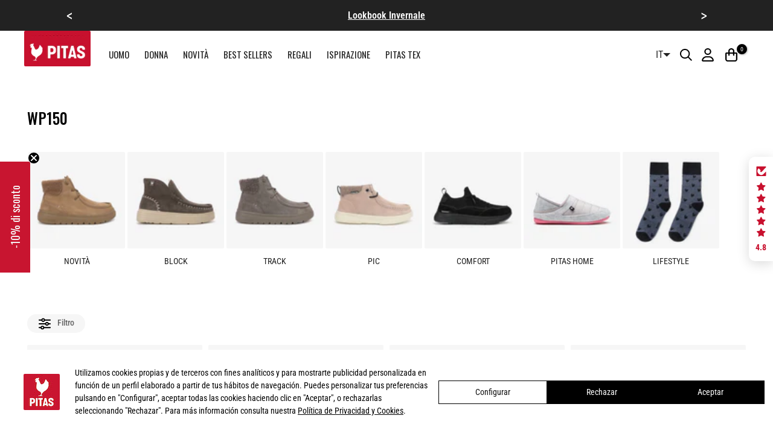

--- FILE ---
content_type: text/html; charset=utf-8
request_url: https://walkinpitas.com/it-it/?section_id=mini_cart
body_size: 2696
content:
<div id="shopify-section-mini_cart" class="shopify-section t4s_tp_cdt t4s_tp_tab"><svg class="t4s-d-none">
  <symbol id="icon-cart-remove" viewBox="0 0 24 24" stroke="currentColor" fill="none" stroke-linecap="round" stroke-linejoin="round">
    <polyline points="3 6 5 6 21 6"></polyline><path d="M19 6v14a2 2 0 0 1-2 2H7a2 2 0 0 1-2-2V6m3 0V4a2 2 0 0 1 2-2h4a2 2 0 0 1 2 2v2"></path><line x1="10" y1="11" x2="10" y2="17"></line><line x1="14" y1="11" x2="14" y2="17"></line>
  </symbol>
  <symbol id="icon-cart-edit" viewBox="0 0 24 24" stroke="currentColor" fill="none" stroke-linecap="round" stroke-linejoin="round">
    <path d="M11 4H4a2 2 0 0 0-2 2v14a2 2 0 0 0 2 2h14a2 2 0 0 0 2-2v-7"></path><path d="M18.5 2.5a2.121 2.121 0 0 1 3 3L12 15l-4 1 1-4 9.5-9.5z"></path>
  </symbol>
  <symbol id="icon-cart-tag" viewBox="0 0 448 512">
    <path d="M48 32H197.5C214.5 32 230.7 38.74 242.7 50.75L418.7 226.7C443.7 251.7 443.7 292.3 418.7 317.3L285.3 450.7C260.3 475.7 219.7 475.7 194.7 450.7L18.75 274.7C6.743 262.7 0 246.5 0 229.5V80C0 53.49 21.49 32 48 32L48 32zM112 176C129.7 176 144 161.7 144 144C144 126.3 129.7 112 112 112C94.33 112 80 126.3 80 144C80 161.7 94.33 176 112 176z"/>
  </symbol>
  <symbol id="icon-cart-spinner" viewBox="0 0 66 66">
    <circle class="t4s-path" fill="none" stroke-width="6" cx="33" cy="33" r="30"></circle>
  </symbol>
  <symbol id="icon-cart-check" viewBox="0 0 448 512">
    <path d="M443.3 100.7C449.6 106.9 449.6 117.1 443.3 123.3L171.3 395.3C165.1 401.6 154.9 401.6 148.7 395.3L4.686 251.3C-1.562 245.1-1.562 234.9 4.686 228.7C10.93 222.4 21.06 222.4 27.31 228.7L160 361.4L420.7 100.7C426.9 94.44 437.1 94.44 443.3 100.7H443.3z"/>
  </symbol>
  <symbol id="icon-cart-selected" viewBox="0 0 24 24">
  <path d="M9 20l-7-7 3-3 4 4L19 4l3 3z"></path>
  </symbol>
</svg><div class="t4s-drawer__header">
  <span data-cart-tab-title>Carrello della spesa</span>
  <button class="t4s-drawer__close" data-drawer-close aria-label="Chiudi carrello">
    <svg class="t4s-iconsvg-close" xmlns="http://www.w3.org/2000/svg" viewBox="0 0 24 24" fill="none" stroke="currentColor" stroke-width="2" stroke-linecap="round" stroke-linejoin="round" class="feather feather-x"><line x1="18" y1="6" x2="6" y2="18"></line><line x1="6" y1="6" x2="18" y2="18"></line></svg>
  </button>
</div>

<div class="t4s-drawer__tabs-list t4s-minicart-tabs-list t4s-d-none" data-tab-cart-wrap><button type="button" data-is-tab-cart data-tab-cart-item class="t4s-drawer__tabs-item t4s-minicart-tabs-item is--active" data-title="Carrello della spesa">
            <svg xmlns="http://www.w3.org/2000/svg" width="24" height="24" viewBox="0 0 24 24" fill="none" stroke="currentColor" stroke-width="2" stroke-linecap="round" stroke-linejoin="round" class="feather feather-shopping-bag"><path d="M6 2L3 6v14a2 2 0 0 0 2 2h14a2 2 0 0 0 2-2V6l-3-4z"></path><line x1="3" y1="6" x2="21" y2="6"></line><path d="M16 10a4 4 0 0 1-8 0"></path></svg>
          </button></div>

<form id="t4s-tab-minicart" data-cart-ajax="true" data-cart-tab-content action="/it-it/cart" method="post" novalidate class="t4s-minicart-tabs-item-wrap t4s-drawer__wrap" aria-hidden="false">
        <input type="hidden" data-cart-attr-rm name="attributes[collection_items_per_row]" value=""><div class="t4s-drawer__main">
          <div data-t4s-scroll-me class="t4s-drawer__scroll t4s-current-scrollbar">
            <div class="t4s-cookie-message t4s-dn">Abilita i cookie per utilizzare il carrello</div><div data-cart-items class="t4s-mini_cart__items t4s_ratioadapt"><div class="t4s-mini_cart__emty">
                  <p>Il tuo carrello è vuoto.</p></div></div>
<div data-cart-tools class="t4s-mini_cart__tool t4s-mini_cart__tool-style-btn t4s-when-cart-emty"></div></div>
        </div>
        <div class="t4s-drawer__bottom">
          <div>
<!-- benefits -->
  

  <style>
    .bloque-benefits-cart {
      margin: 0px 0px 20px;
      background: #F5F5F5;
      border-radius: 4px;
      padding: 16px;
      color: #222;
      font-size: 14px;
    }

    .benefit-item {
      display: flex;
      align-items: center;
      margin-bottom: 10px;
    }

    .benefit-item img {
      max-width: 20px;
      height: 20px;
      object-fit: contain;
      margin-right: 8px;
    }

    .benefit-item:last-child {
      margin-bottom: 0;
    }
  </style>

  <div class="bloque-benefits-cart">

    

    
      <div class="benefit-item">
        
          <img src="//walkinpitas.com/cdn/shop/files/PITAS_iconos_beneficios_compra_01.png?v=1752845981&width=40" alt="Beneficio 1" loading="lazy" width="40" height="40" />

        
        <span>Envío gratis* en pedidos superiores a 15€</span>
      </div>
    

    
      <div class="benefit-item">
        
          <img src="//walkinpitas.com/cdn/shop/files/PITAS_iconos_beneficios_compra_02.png?v=1752845983&width=40" alt="Beneficio 2" loading="lazy" width="40" height="40" />
        
        <span>Plazo de devolución y cambios de 30 días</span>
      </div>
    

    
      <div class="benefit-item">
        
          <img src="//walkinpitas.com/cdn/shop/files/PITAS_iconos_beneficios_compra_03.png?v=1752845984&width=40" alt="Beneficio 3" loading="lazy" width="40" height="40" />
        
        <span>La devolución y el primer cambio son GRATUITOS</span>
      </div>
    
  </div>


      
<!-- END benefits -->

          </div>
     <div class="bloque-info-cart">
      <p>Revisa tu pedido y comprueba que todo es correcto. Una vez completado el pedido, no será posible realizar cambios. El cargo en tu tarjeta no se aplicará hasta hacer clic en "Realizar el pedido"en la siguiente pantalla.</p>
      </div> 
         <!--   <div class="bloque-info-cart">
      <p>Estimado cliente,
las recientes lluvias torrenciales en la zona de Valencia han afectado nuestro almacén. Estamos trabajando contra reloj para restablecer el funcionamiento normal de nuestras ventas online.
La web está en funcionamiento, pero en estos momentos no podrás realizar la compra de los productos. En breve restableceremos el servicio de venta online.</p>
      </div> --><div data-cart-discounts></div><div class="t4s-cart-total t4s-row t4s-gx-5 t4s-gy-0 t4s-align-items-center t4s-justify-content-between" >
                  <div class="t4s-col-auto t4s-col-item"><strong>Totale parziale:</strong></div>
                  <div data-cart-prices class="t4s-col-auto t4s-col-item t4s-text-right"><div class="t4s-cart__totalPrice">€0,00 EUR</div>
                  </div>
                </div><p class="t4s-cart__tax" >Tasse incluse e spedizione calcolata al momento del pagamento
</p><link href="//walkinpitas.com/cdn/shop/t/25/assets/button-style.css?v=65525664630198762301748420085" rel="stylesheet" type="text/css" media="all" />
                  <link href="//walkinpitas.com/cdn/shop/t/25/assets/custom-effect.css?v=176866072735073026141748420086" rel="stylesheet" media="print" onload="this.media='all'"><div class="t4s-minicart-group-btns"><a  href="/it-it/cart" data-loading-bar class="t4s-btn__cart t4s-btn t4s-btn-base t4s-btn-style-outline t4s-btn-color-dark t4s-btn-effect-default t4s-w-100 t4s-justify-content-center"><span class="t4s-truncate">Visualizza carrello </span></a>






	<div id="_special-collection-label" class="animationBannerGrinch" style="display:none">
  <div class="textContainer">
    
          <h2>Il GRINCH ha rubato i regali di Pitas Claus!</h2>
          <p>
            Approfitta degli sconti più esclusivi che il GRINCH ha preparato per te:
          </p>
      
          <ol>
            <li> Aggiungi al carrello i tuoi prodotti preferiti </li>
            <li>Per vedere il  <b style="font-weight: 900;">PREZZO SCONTATO</b>, accedi al carrello e poi clicca sul pulsante “Applica sconto e procedi al pagamento”.</li>
            <li>Acquista e regala o goditi le tue nuove Pitas!</li>
          </ol>
        </div>
      

  <div class="animationContainer">
        <img src="//walkinpitas.com/cdn/shop/files/WIP_grinch3_1.gif?v=18062272854973125683" alt="Texto alternativo" />
  </div>


</div>
  


<style>
	#_special-checkout-button{
	  background: #222; 
	  border: 1px solid #222;
	  color: white;
	  padding: 10px; 
	  margin-bottom: 10px;
      margin-inline-start: 0px;
      text-align: center ;
      line-height: 20px;
	}
	#_special-cart-button, #_special-refresh-button {
      background: #222;
      border: 1px solid #222;
      color: white;
      padding: 10px;
      margin-bottom: 10px;
      margin-inline-start: 0px;
      text-align: center ;
      line-height: 20px;
	}	

    span._fx-badge.discount._privatesale-discount {
      background-color: #b0cd61;
    }
</style>


                  </div></div>
      </form></div>

--- FILE ---
content_type: text/html; charset=utf-8
request_url: https://walkinpitas.com/it-it/search?type=article&q=regalos&section_id=dropdown-menu
body_size: -650
content:
<div id="shopify-section-dropdown-menu" class="shopify-section">[nt_drop_split1]<link rel="stylesheet" href="//walkinpitas.com/cdn/shop/t/25/assets/t4s-submenu.css?v=133802515811576213061748420081" media="all"><div class="t4s-menu-item"><a href="/it-it/collections/regalos-hombre">PER LUI</a></div><div class="t4s-menu-item"><a href="/it-it/collections/regalos-mujer">PER LEI</a></div>[nt_drop_split1]

</div>

--- FILE ---
content_type: text/html; charset=utf-8
request_url: https://walkinpitas.com/it-it/collections/mujer-wp150/?section_id=facets
body_size: 1368
content:
<div id="shopify-section-facets" class="shopify-section t4s-section-filter t4s-section-admn2-fixed"><link rel="stylesheet" href="//walkinpitas.com/cdn/shop/t/25/assets/drawer.min.css?v=39635599430902121021748420086" media="all">
<link rel="stylesheet" href="//walkinpitas.com/cdn/shop/t/25/assets/facets.css?v=83116357054092351781748420082" media="all">
<div data-filter-links id="t4s-filter-hidden" class="t4s-filter-hidden is--t4s-filter-native t4s-drawer t4s-drawer__left" aria-hidden="true">
   <div class="t4s-drawer__header">
      <span>Filtri</span>
      <button class="t4s-drawer__close" data-drawer-close aria-label="Vicino">
       
        <svg class="t4s-iconsvg-close" xmlns="http://www.w3.org/2000/svg" viewBox="0 0 24 24" fill="none" stroke="currentColor" stroke-width="2" stroke-linecap="round" stroke-linejoin="round" class="feather feather-x">
          <line x1="18" y1="6" x2="6" y2="18"></line><line x1="6" y1="6" x2="18" y2="18"></line>
        </svg>

      </button>
   </div>

   <div class="t4s-drawer__content">
      <div class="t4s-drawer__main">
         <div data-t4s-scroll-me class="t4s-drawer__scroll t4s-current-scrollbar">

           

           
            <form id="FacetFiltersForm" data-sidebar-links class="t4s-facets__form t4s-hidden-count-true t4s-row t4s-g-0"><div id="blockid_1" class="t4s-col-item t4s-col-12 t4s-facet is--blockidColor">
                             <details class="filterTab" >
                                <summary>
                                  <h5 class="t4s-facet-title">Colore </h5>
                                  <img src="//walkinpitas.com/cdn/shop/files/open.png?v=11031860367515973318" alt="open" class="tabOpen" />
                                </summary>
                                <div class="t4s-facet-content">
                                 <ul class="t4s-filter__values is--style-color t4s-current-scrollbar"><li><a href="


/it-it/collections/mujer-wp150?filter.p.m.custom.color_label=Beige&amp;filter.v.availability=1
"><div class="t4s-filter_color t4s-pr t4s-oh"><span class="bg_color_beige lazyloadt4s"></span><svg focusable="false" viewBox="0 0 24 24" role="presentation"><path fill="currentColor" d="M9 20l-7-7 3-3 4 4L19 4l3 3z"></path></svg></div> Beige<span class="t4s-value-count">(3)</span></a></li><li><a href="


/it-it/collections/mujer-wp150?filter.p.m.custom.color_label=Bianco&amp;filter.v.availability=1
"><div class="t4s-filter_color t4s-pr t4s-oh"><span class="bg_color_bianco lazyloadt4s"></span><svg focusable="false" viewBox="0 0 24 24" role="presentation"><path fill="currentColor" d="M9 20l-7-7 3-3 4 4L19 4l3 3z"></path></svg></div> Bianco<span class="t4s-value-count">(2)</span></a></li><li><a href="


/it-it/collections/mujer-wp150?filter.p.m.custom.color_label=Rosa&amp;filter.v.availability=1
"><div class="t4s-filter_color t4s-pr t4s-oh"><span class="bg_color_rosa lazyloadt4s"></span><svg focusable="false" viewBox="0 0 24 24" role="presentation"><path fill="currentColor" d="M9 20l-7-7 3-3 4 4L19 4l3 3z"></path></svg></div> Rosa<span class="t4s-value-count">(1)</span></a></li><li><a href="


/it-it/collections/mujer-wp150?filter.p.m.custom.color_label=Verde&amp;filter.v.availability=1
"><div class="t4s-filter_color t4s-pr t4s-oh"><span class="bg_color_verde lazyloadt4s"></span><svg focusable="false" viewBox="0 0 24 24" role="presentation"><path fill="currentColor" d="M9 20l-7-7 3-3 4 4L19 4l3 3z"></path></svg></div> Verde<span class="t4s-value-count">(2)</span></a></li></ul>
                              </div>
                              </details>
                            </div><div id="blockid_2" class="t4s-col-item t4s-col-12 t4s-facet is--blockiddimensione">
                                 <h5 class="t4s-facet-title">Dimensione</h5>
                                 <div class="t4s-facet-content">
                                    <ul class="t4s-filter__values is--style-size t4s-current-scrollbar"><li><a href="


/it-it/collections/mujer-wp150?filter.v.option.talla=36&amp;filter.v.availability=1
">36<span class="t4s-value-count">(8)</span></a></li><li><a href="


/it-it/collections/mujer-wp150?filter.v.option.talla=37&amp;filter.v.availability=1
">37<span class="t4s-value-count">(8)</span></a></li><li><a href="


/it-it/collections/mujer-wp150?filter.v.option.talla=38&amp;filter.v.availability=1
">38<span class="t4s-value-count">(8)</span></a></li><li><a href="


/it-it/collections/mujer-wp150?filter.v.option.talla=39&amp;filter.v.availability=1
">39<span class="t4s-value-count">(8)</span></a></li><li><a href="


/it-it/collections/mujer-wp150?filter.v.option.talla=40&amp;filter.v.availability=1
">40<span class="t4s-value-count">(8)</span></a></li><li><a href="


/it-it/collections/mujer-wp150?filter.v.option.talla=41&amp;filter.v.availability=1
">41<span class="t4s-value-count">(8)</span></a></li><li><a href="


/it-it/collections/mujer-wp150?filter.v.option.talla=42&amp;filter.v.availability=1
">42<span class="t4s-value-count">(1)</span></a></li><li><a href="


/it-it/collections/mujer-wp150?filter.v.option.talla=43&amp;filter.v.availability=1
">43<span class="t4s-value-count">(1)</span></a></li><li><a href="


/it-it/collections/mujer-wp150?filter.v.option.talla=44&amp;filter.v.availability=1
">44<span class="t4s-value-count">(1)</span></a></li><li><a href="


/it-it/collections/mujer-wp150?filter.v.option.talla=45&amp;filter.v.availability=1
">45<span class="t4s-value-count">(1)</span></a></li><li><a href="


/it-it/collections/mujer-wp150?filter.v.option.talla=46&amp;filter.v.availability=1
">46<span class="t4s-value-count">(1)</span></a></li></ul>
                                 </div>
                           </div><div id="blockid_3" class="t4s-col-item t4s-col-12 t4s-facet is--blockidmaterial">


                             <details class="filterTab"  >
                                <summary>
                                  <h5 class="t4s-facet-title">Material </h5>
                                  <img src="//walkinpitas.com/cdn/shop/files/open.png?v=11031860367515973318" alt="open" class="tabOpen" />
                                </summary>
                                  <div class="t4s-facet-content">
                                    <ul class="t4s-filter__values is--style-checkbox t4s-current-scrollbar"><li ><a href="


/it-it/collections/mujer-wp150?filter.p.m.custom.material_filtro=PIEL&amp;filter.v.availability=1
"><div class="t4s-checkbox-wrapper t4s-pr t4s-oh"><svg focusable="false" viewBox="0 0 24 24" role="presentation"><path fill="currentColor" d="M9 20l-7-7 3-3 4 4L19 4l3 3z"></path></svg></div>PIEL<span class="t4s-value-count">(6)</span></a></li></ul>
                                 </div>
                              </details>
                           </div><div id="blockid_4" class="t4s-col-item t4s-col-12 t4s-facet is--blockiddisponibilita">


                             <details class="filterTab"  >
                                <summary>
                                  <h5 class="t4s-facet-title">Disponibilità </h5>
                                  <img src="//walkinpitas.com/cdn/shop/files/open.png?v=11031860367515973318" alt="open" class="tabOpen" />
                                </summary>
                                  <div class="t4s-facet-content">
                                    <ul class="t4s-filter__values is--style-checkbox t4s-current-scrollbar"><li ><a href="


/it-it/collections/mujer-wp150?filter.v.availability=1
"><div class="t4s-checkbox-wrapper t4s-pr t4s-oh"><svg focusable="false" viewBox="0 0 24 24" role="presentation"><path fill="currentColor" d="M9 20l-7-7 3-3 4 4L19 4l3 3z"></path></svg></div>Disponibile<span class="t4s-value-count">(8)</span></a></li><li ><a href="


/it-it/collections/mujer-wp150?filter.v.availability=0&amp;filter.v.availability=1
"><div class="t4s-checkbox-wrapper t4s-pr t4s-oh"><svg focusable="false" viewBox="0 0 24 24" role="presentation"><path fill="currentColor" d="M9 20l-7-7 3-3 4 4L19 4l3 3z"></path></svg></div>Esaurito<span class="t4s-value-count">(3)</span></a></li></ul>
                                 </div>
                              </details>
                           </div><div class="t4s-sortby">
                          <link rel="stylesheet" href="//walkinpitas.com/cdn/shop/t/25/assets/base_drop.min.css?v=69702138522189574671748420085" media="all"><div class="t4s-dropdown t4s-dropdown__sortby">
                              <button data-dropdown-open data-position="bottom-end" data-id="t4s__sortby">
                                <span class="t4s-d-none t4s-d-md-block">In primo piano</span>
                                
                               
                                <svg class="t4s-icon-select-arrow" role="presentation" viewBox="0 0 19 12"><use xlink:href="#t4s-select-arrow"></use></svg></button>
                              <div data-dropdown-wrapper class="t4s-dropdown__wrapper" id="t4s__sortby">
                                 <div class="t4s-drop-arrow"></div>
                                
 
                                 <div class="t4s-dropdown__content t4s-current-scrollbar"><button data-dropdown-item data-sortby-item data-value="manual" class="is--selected">In primo piano</button><button data-dropdown-item data-sortby-item data-value="best-selling">Best seller</button><button data-dropdown-item data-sortby-item data-value="title-ascending">In ordine alfabetico, A-Z</button><button data-dropdown-item data-sortby-item data-value="title-descending">In ordine alfabetico, Z-A</button><button data-dropdown-item data-sortby-item data-value="price-ascending">Prezzo crescente</button><button data-dropdown-item data-sortby-item data-value="price-descending">Prezzo decrescente</button><button data-dropdown-item data-sortby-item data-value="created-ascending">Data, da meno a più recente</button><button data-dropdown-item data-sortby-item data-value="created-descending">Data, da più a meno recente</button></div>
                              </div>
                          </div>
                        </div>
<div id="blockid_6" class="t4s-col-item t4s-col-12 t4s-facet is--blockiddescuento">


                             <details class="filterTab"  >
                                <summary>
                                  <h5 class="t4s-facet-title">Descuento </h5>
                                  <img src="//walkinpitas.com/cdn/shop/files/open.png?v=11031860367515973318" alt="open" class="tabOpen" />
                                </summary>
                                  <div class="t4s-facet-content">
                                    <ul class="t4s-filter__values is--style-checkbox t4s-current-scrollbar"><li ><a href="


/it-it/collections/mujer-wp150?filter.p.m.custom.discount_percentage=10%25&amp;filter.v.availability=1
"><div class="t4s-checkbox-wrapper t4s-pr t4s-oh"><svg focusable="false" viewBox="0 0 24 24" role="presentation"><path fill="currentColor" d="M9 20l-7-7 3-3 4 4L19 4l3 3z"></path></svg></div>10%<span class="t4s-value-count">(2)</span></a></li><li ><a href="


/it-it/collections/mujer-wp150?filter.p.m.custom.discount_percentage=30%25&amp;filter.v.availability=1
"><div class="t4s-checkbox-wrapper t4s-pr t4s-oh"><svg focusable="false" viewBox="0 0 24 24" role="presentation"><path fill="currentColor" d="M9 20l-7-7 3-3 4 4L19 4l3 3z"></path></svg></div>30%<span class="t4s-value-count">(6)</span></a></li></ul>
                                 </div>
                              </details>
                           </div></form>
         </div>
      </div></div>
</div>

</div>

--- FILE ---
content_type: text/css
request_url: https://walkinpitas.com/cdn/shop/t/25/assets/custom-variables.css?v=33944558491134506571748420086
body_size: -291
content:
:root{--discount-color-css: #932911;--pitas-tex-color-css: #73928E;--water-resistant-color-css: #114A5E;--sustainable-color-css: #E2EBE3;--extraDiscount-color-css: #E79F66;--button-design: null;--rojoCorporativoWiP:#EB5E46;--color_azul: #9ABEE9;--color_beige: #E3D3C0;--color_burdeos: #8C2745;--color_camel: #CD9E67;--color_gris: #A7A7A7;--color_lavanda: #B28B9E;--color_lila: #7E2095;--color_marino: #1E2271;--color_marron: #78512E;--color_mostaza: #CDAC37;--color_multicolor: #fff;--color_negro: #222222;--color_nude: #DDD3DF;--color_rojo: #DB2020;--color_rosa: #F1C7CF;--color_verde: #407A46;--color_naranja: #f3a20c;--color_amarillo: #efef10}
/*# sourceMappingURL=/cdn/shop/t/25/assets/custom-variables.css.map?v=33944558491134506571748420086 */


--- FILE ---
content_type: text/css
request_url: https://walkinpitas.com/cdn/shop/t/25/assets/custom.css?v=7847640936180182981765474210
body_size: 6388
content:
:root{--margin_tabDesktop_menu: 150px}body{-webkit-overflow-scrolling:touch}#MainContent section{overflow:hidden}img{border-radius:2px}a{border-bottom:none!important}.ga-label_sale{display:none}#wigget_15875 span.ga-product_price.ga-product_have_oldprice{color:#c00000!important;font-size:16px;font-weight:300}#wigget_15875 .ga-product_oldprice.money{color:#111!important;font-weight:300}.t4s-pr-8670253121753 .t4s-product-info,.t4s-pr-8670253121753 .t4s-product-badge,.t4s-pr-8670253121753 .t4s-product-btns2,.t4s-pr-8670253121753 .t4s-product-btns{display:none!important}.t4s-pr-8670253121753 .t4s-full-width-link{z-index:0}.t4s-pr-8670253121753 .t4s-product-inner:hover .t4s-product-main-img{transform:none!important;-webkit-transform:!important}.t4s-pr-8592571203801 .t4s-product-info,.t4s-pr-8592571203801 .t4s-product-badge,.t4s-pr-8592571203801 .t4s-product-btns2,.t4s-pr-8592571203801 .t4s-product-btns{display:none!important}.t4s-pr-8592571203801 .t4s-full-width-link{z-index:0}.t4s-pr-8592571203801 .t4s-product-inner:hover .t4s-product-main-img{transform:none!important;-webkit-transform:!important}.t4s-pr-8592571564249 .t4s-product-info,.t4s-pr-8592571564249 .t4s-product-badge,.t4s-pr-8592571564249 .t4s-product-btns2,.t4s-pr-8592571564249 .t4s-product-btns{display:none!important}.t4s-pr-8592571564249 .t4s-full-width-link{z-index:0}.t4s-pr-8592571564249 .t4s-product-inner:hover .t4s-product-main-img{transform:none!important;-webkit-transform:!important}.t4s-pr-8592428925145 .t4s-product-info,.t4s-pr-8592428925145 .t4s-product-badge,.t4s-pr-8592428925145 .t4s-product-btns2,.t4s-pr-8592428925145 .t4s-product-btns{display:none!important}.t4s-pr-8592428925145 .t4s-full-width-link{z-index:0}.t4s-pr-8592428925145 .t4s-product-inner:hover .t4s-product-main-img{transform:none!important;-webkit-transform:!important}.t4s-pr-8592571957465 .t4s-product-info,.t4s-pr-8592571957465 .t4s-product-badge,.t4s-pr-8592571957465 .t4s-product-btns2,.t4s-pr-8592571957465 .t4s-product-btns{display:none!important}.t4s-pr-8592571957465 .t4s-full-width-link{z-index:0}.t4s-pr-8592571957465 .t4s-product-inner:hover .t4s-product-main-img{transform:none!important;-webkit-transform:!important}.t4s-pr-8592572154073 .t4s-product-info,.t4s-pr-8592572154073 .t4s-product-badge,.t4s-pr-8592572154073 .t4s-product-btns2,.t4s-pr-8592572154073 .t4s-product-btns{display:none!important}.t4s-pr-8592572154073 .t4s-full-width-link{z-index:0}.t4s-pr-8592572154073 .t4s-product-inner:hover .t4s-product-main-img{transform:none!important;-webkit-transform:!important}.t4s-pr-8592424730841 .t4s-product-info,.t4s-pr-8592424730841 .t4s-product-badge,.t4s-pr-8592424730841 .t4s-product-btns2,.t4s-pr-8592424730841 .t4s-product-btns{display:none!important}.t4s-pr-8592424730841 .t4s-full-width-link{z-index:0}.t4s-pr-8592424730841 .t4s-product-inner:hover .t4s-product-main-img{transform:none!important;-webkit-transform:!important}.t4s-pr-8592572514521 .t4s-product-info,.t4s-pr-8592572514521 .t4s-product-badge,.t4s-pr-8592572514521 .t4s-product-btns2,.t4s-pr-8592572514521 .t4s-product-btns{display:none!important}.t4s-pr-8592572514521 .t4s-full-width-link{z-index:0}.t4s-pr-8592572514521 .t4s-product-inner:hover .t4s-product-main-img{transform:none!important;-webkit-transform:!important}.t4s-pr-8579098116313 .t4s-product-info,.t4s-pr-8579098116313 .t4s-product-badge,.t4s-pr-8579098116313 .t4s-product-btns2,.t4s-pr-8579098116313 .t4s-product-btns{display:none!important}.t4s-pr-8579098116313 .t4s-full-width-link{z-index:0}.t4s-pr-8579098116313 .t4s-product-inner:hover .t4s-product-main-img{transform:none!important;-webkit-transform:!important}.t4s-pr-8592572645593 .t4s-product-info,.t4s-pr-8592572645593 .t4s-product-badge,.t4s-pr-8592572645593 .t4s-product-btns2,.t4s-pr-8592572645593 .t4s-product-btns{display:none!important}.t4s-pr-8592572645593 .t4s-full-width-link{z-index:0}.t4s-pr-8592572645593 .t4s-product-inner:hover .t4s-product-main-img{transform:none!important;-webkit-transform:!important}.t4s-pr-8592573006041 .t4s-product-info,.t4s-pr-8592573006041 .t4s-product-badge,.t4s-pr-8592573006041 .t4s-product-btns2,.t4s-pr-8592573006041 .t4s-product-btns{display:none!important}.t4s-pr-8592573006041 .t4s-full-width-link{z-index:0}.t4s-pr-8592573006041 .t4s-product-inner:hover .t4s-product-main-img{transform:none!important;-webkit-transform:!important}.t4s-pr-8592573399257 .t4s-product-info,.t4s-pr-8592573399257 .t4s-product-badge,.t4s-pr-8592573399257 .t4s-product-btns2,.t4s-pr-8592573399257 .t4s-product-btns{display:none!important}.t4s-pr-8592573399257 .t4s-full-width-link{z-index:0}.t4s-pr-8592573399257 .t4s-product-inner:hover .t4s-product-main-img{transform:none!important;-webkit-transform:!important}.t4s-pr-8592573464793 .t4s-product-info,.t4s-pr-8592573464793 .t4s-product-badge,.t4s-pr-8592573464793 .t4s-product-btns2,.t4s-pr-8592573464793 .t4s-product-btns{display:none!important}.t4s-pr-8592573464793 .t4s-full-width-link{z-index:0}.t4s-pr-8592573464793 .t4s-product-inner:hover .t4s-product-main-img{transform:none!important;-webkit-transform:!important}.t4s-menu-item a[href="/collections/chanclas-hombre"],.t4s-menu-item a[href="/collections/chanclas-mujer"],.t4s-menu-item a[href="/en-eu/collections/chanclas-hombre"],.t4s-menu-item a[href="/en-eu/collections/chanclas-mujer"],.t4s-menu-item a[href="/fr-fr/collections/chanclas-hombre"],.t4s-menu-item a[href="/fr-fr/collections/chanclas-mujer"],.t4s-menu-item a[href="/it-it/collections/chanclas-hombre"],.t4s-menu-item a[href="/it-it/collections/chanclas-mujer"],.t4s-menu-item a[href="/pt-pt/collections/chanclas-hombre"],.t4s-menu-item a[href="/pt-pt/collections/chanclas-mujer"],.cat_link.dib[href="/collections/chanclas-hombre"],.cat_link.dib[href="/collections/chanclas-mujer"],.cat_link.dib[href="/en-eu/collections/chanclas-hombre"],.cat_link.dib[href="/en-eu/collections/chanclas-mujer"],.cat_link.dib[href="/fr-fr/collections/chanclas-hombre"],.cat_link.dib[href="/fr-fr/collections/chanclas-mujer"],.cat_link.dib[href="/it-it/collections/chanclas-hombre"],.cat_link.dib[href="/it-it/collections/chanclas-mujer"],.cat_link.dib[href="/pt-pt/collections/chanclas-hombre"],.cat_link.dib[href="/pt-pt/collections/chanclas-mujer"]{display:none!important}.error-404.not-found .t4s-img{margin-bottom:25px}.error-404-subtext{display:none}.error-404-link{border:1px solid black;font-weight:600;padding:15px 30px;text-transform:uppercase}.password-main__inner{max-width:none!important;width:auto!important}form#t4s-form-password-main,.t4s-socials-block.t4s-setts-color-true{display:none!important}.t4s-announcement-bar__item p>strong{text-decoration:none}.t4s-footer-has-border.t4s-footer-border-full:before{border-top:none}.t4s-ver-center-true .t4s-shipping-inner{border-radius:2px}body.template-index img{border-radius:0}body.template-index div.PitasUniverseContainer{background-color:#114b5f;padding-left:1%;padding-top:1.5%;margin-bottom:-30px}.t4s-heading.t4s-h-has-border-false{font-size:16px;font-weight:800}.t4s-nav__ul>li>a:hover{font-weight:700!important}.t4s-mb__menu ul.t4s-sub-menu{display:block;left:0!important}.t4s-mb__menu .t4s-menu-item-has-children.is--opend>a{background-color:#fff}.t4s-drawer__header{border-bottom:none}.t4s-mb__menu>li>a{border-bottom:none}.t4s-mb__menu .t4s-only_icon_true .t4s-mb-nav__icon{border-inline-start:none}.t4s-mb__menu .t4s-menu-item-has-children.is--opend>a,.t4s-mb__menu .t4s-menu-item-has-children.is--opend>a:hover,.t4s-mb__menu li>a:hover{background-color:#fff}.t4s-mb__menu .t4s-sub-menu li>a{border-bottom:none}selector[data-type=lsn-switchers] .lsn-switcher{padding:0 8px!important;z-index:9!important}.t4s-product-price{color:#222!important}body.template-collection .t4s-top-collections .t4s-top-list-collections button.flickityt4s-button{display:none}body.template-collection .t4s-top-collections .flickityt4s-slider .t4s-cat-item a.cat_link.dib{align-items:center;padding:0!important}.t4s-top-list-collections .t4s-cat-item .t4s-thumb-cl+span{font-size:14px;text-transform:uppercase;text-align:left;line-height:15px;white-space:normal;text-overflow:clip;overflow:inherit;max-width:initial}body.template-collection .t4s-top-collections .flickityt4s-slider:has(.t4s-cat-item.is-selected) a.cat_link.dib span:after{border:0px!important;font-weight:900!important}body.template-collection .t4s_box_pr_grid{justify-content:left!important}.t4s-product-title a:hover{color:#222!important}.t4s-header-banner:not(.lazyloadt4sed) .t4s-page-head{text-align:left!important}.t4s-header-banner:not(.lazyloadt4sed) .t4s-desc-head{max-width:100%}.t4s-page-head .t4s-container{max-width:100%;margin:0;padding:0}body.template-collection #MainContent .t4s-header-banner{margin-bottom:0}.t4s-thumb-cl{border-radius:2px}.t4s-desc-collection{text-align:center}#shopify-section-template--17248842350809__breadcrumb{visibility:hidden}.t4s-richtext_text_BXB3nb.t4s-pr__richtext.t4s-rte{background:#e4022b;padding:15px 30px}.t4s-richtext_text_BXB3nb.t4s-pr__richtext.t4s-rte p{margin-bottom:0!important;text-align:center}.t4s-tabs{padding:5px 0}.t4s-tab__title,.t4s-tab__icon{background-color:#fff}.t4s-tab__icon:before{color:#222}.t4s-tab__icon:after{color:#222}.t4s-main-product__content .swatch-button-title-text{padding:5px!important}.t4s-main-product__content .t4s-richtext_text_wE6itE.t4s-pr__richtext.t4s-rte,.t4s-main-product__content .t4s-richtext_text_m43gaK.t4s-pr__richtext.t4s-rte,.t4s-main-product__content .t4s-richtext_text_mtgXDj.t4s-pr__richtext.t4s-rte{padding:15px 0;color:#222;font-weight:300}.t4s-main-product__content .t4s-richtext_text_wE6itE.t4s-pr__richtext.t4s-rte p,.t4s-main-product__content .t4s-richtext_text_m43gaK.t4s-pr__richtext.t4s-rte p,.t4s-main-product__content .t4s-richtext_text_mtgXDj.t4s-pr__richtext.t4s-rte p{margin-bottom:0!important;text-align:left}.t4s-main-product__content .t4s-tabs{padding:5px 0!important}.t4s-main-product__content .t4s-tab__title,.t4s-main-product__content .t4s-tab__icon{background-color:#f6f6f6}.t4s-main-product__content .t4s-tab__icon:before{color:#222}.t4s-main-product__content .t4s-tab__icon:after{color:#222}.t4s-main-product__content .t4s-product-tabs-wrapper.t4s-tabs-line__true{border:none}.t4s-main-product__content .t4s-tab-content{border:none!important;padding:10px 20px!important}.t4s-main-product__content .t4s-tab-content p{margin-bottom:0}.t4s-main-product__content .t4s-tab__title .t4s-tab__text{font-size:14px;padding:10px 20px;color:#666;display:flex;flex-flow:row nowrap;justify-content:flex-start;align-items:center;font-weight:500;font-family:Roboto Condensed,sans-serif}.t4s-main-product__content .swatch-preset-729299 .star-set-btn{min-width:auto}.t4s-main-product__content .swatch-preset-729299 .star-set-btn .swatch-button-title-text{color:#222}.t4s-main-product__content .swatch-preset-729299 .star-set-btn.swatch-selected{border-color:#222!important}.t4s-main-product__content .swatch-preset-729299 .star-set-btn.swatch-selected .swatch-button-title-text{background-color:transparent!important;color:#222!important}.t4s-main-product__content .t4s-product-form__variants{margin:-52px 0 20px}.t4s-main-product__content .t4s-product-form__buttons .t4s-product-form__submit{margin-top:10px}.t4s-section-inner.t4s_nt_se_template--17248842350809__product-related-recent.t4s-container-fluid{padding:0 30px}.t4s-section-inner.t4s_nt_se_template--17248842350809__product-related-recent.t4s-container-fluid .t4s-top-heading{margin-bottom:20px}p.t4s-section-title.t4s-title{color:#000!important;text-align:left!important;font-family:Oswald;font-weight:600;font-size:25px!important}#t44_tab_liquid_r46N3t .t4s-tab__text:before,#t44_tab_html_jyfmgQ .t4s-tab__text:before,#t44_tab_des_8wPCKC .t4s-tab__text:before,#t44_tab_html_UUApTA .t4s-tab__text:before,#t44_tab_rivui_EBRred .t4s-tab__text:before{display:block;width:20px;margin-right:15px}#t44_tab_liquid_r46N3t .t4s-tab__text:before{content:url(/cdn/shop/files/hand-sparkles-regular.svg?v=1740495559)}#t44_tab_html_jyfmgQ .t4s-tab__text:before{content:url(/cdn/shop/files/truck-fast-regular.svg?v=1740495560)}#t44_tab_des_8wPCKC .t4s-tab__text:before{content:url(/cdn/shop/files/tag-regular.svg?v=1740495560)}#t44_tab_html_UUApTA .t4s-tab__text:before{content:url(/cdn/shop/files/tag-regular.svg?v=1740495560)}#t44_tab_rivui_EBRred .t4s-tab__text:before{content:url(/cdn/shop/files/star-sharp-regular.svg?v=1740495559)}.t4s-main-product__content .t4s-product-form__buttons .t4s-product-form__submit .t4s-btn-atc_text{font-size:20px}.t4s-swatch__item{border-radius:2px;background-color:#f6f6f6;border:0px;font-size:16px;width:48px;height:34px;line-height:23px}.t4s-swatch__item.is--soldout{border:1px solid #E4E4E4;background-color:transparent;color:#e4e4e4;text-decoration:none}.t4s-swatch__item.is--selected{border:1px solid #222}.t4s-swatch__list:has([data-value=UNICA]) .t4s-swatch__item{width:auto}.t4s-swatch.t4s-color-mode__variant_image:has([data-value=UNICA]) h2.t4s-swatch__title{margin-top:98px}body.template-product .t4s-product__size{margin-bottom:0}body.template-product .t4s-product__size:has(a.t4s-ch){margin:40px 0 28px;width:100%;display:flex;justify-content:end;align-items:center}.t4s-product__info-container .t4s-product__size .t4s-btn__size-chart{justify-content:flex-end;align-items:baseline}.t4s-product__info-container .t4s-product__size .t4s-btn__size-chart img{margin-right:5px}.t4s-product__info-container .t4s-product__size .t4s-btn__size-chart span{text-decoration:underline;line-height:16px}.t4s-sticky-atc__img img,.t4s-sticky-atc__img{border-radius:2px}.t4s-sticky-atc__qty{border-radius:2px;display:none}.t4s-sticky-atc__atc{border-radius:2px}.swatches-type-products .swatch-single.swatch-view-slide .swatch-navigable li.swatch-view-item{margin-right:10px!important}body.template-product .newsletterBlockPDP:hover{cursor:pointer}.t4s-checkbox-wrapper{width:20px;height:20px;border-radius:2px}.t4s-facets__form .t4s-facet-title{font-size:14px;font-weight:700}.t4s-filter-hidden.t4s-drawer .t4s-facets__form>div{padding-bottom:10px;border-bottom:none;margin-bottom:10px;width:100%!important}.t4s-filter-hidden.t4s-drawer .t4s-sortby .t4s-dropdown.t4s-dropdown__sortby .t4s-dropdown__wrapper.is--opened{top:0!important;left:0;transform:initial!important;position:relative;width:100%!important;box-shadow:none;transition:initial!important}.t4s-pr-grid .t4s-product-wrapper .t4s-badge-sale{display:none!important}variant-swatch-king .swatch-minified-text{line-height:1rem!important}span._fx-badge{padding:1px 10px;z-index:9;border-radius:2px;color:#fff;width:auto;text-transform:uppercase!important;font-weight:600;font-size:10px}span._fx-badge.label-sold-out{display:none}span._fx-badge.label-sold-out{background-color:var(--water-resistant-color-css)}span._fx-badge.last-units{background-color:#ff0}span._fx-badge.discount{background-color:var(--discount-color-css);color:#fff}span._fx-badge.discount-40{color:#fff;background-color:#7eb5dc}span._fx-badge.discount-25{color:#fff;background-color:#c5b544}span._fx-badge.discount-50{color:#fff;background-color:#e3ac3b}span._fx-badge.extraDiscount{background-color:var(--extraDiscount-color-css);color:#222}span._fx-badge.euro2024{background-color:#eb5e46}span._fx-badge.details{color:#666;font-size:13px;padding:0;font-weight:400;text-transform:none!important}.t4s-product-wrapper .customLabelsContainer{padding-left:10px;position:absolute;top:7px;z-index:1;width:100%;display:flex;flex-direction:column;justify-content:center;align-items:flex-start;gap:5px}body.template-product .customLabelsContainer{position:absolute;width:100%;z-index:99;display:flex;flex-direction:column;justify-content:center;align-items:flex-end;gap:5px;padding:21px 35px}.t4s-facets__form .t4s-facet .is--style-color li>a{border-radius:2px;border:1px solid #fff;font-weight:400}.t4s-facets__form .t4s-facet .is--style-color li{display:inline-block;vertical-align:top;margin:0 5px 5px 0;font-size:12px;line-height:20px}.t4s-popup-qv button.t4s-modal-close{top:20px}#shopify-section-template--17248163102937__accordion_MmaTbg .t4s-accor-title{border:2px solid}.bg_color_burdeos{background-color:#8c2745!important}.bg_color_lila{background-color:#7e2095!important}.bg_color_marron{background-color:#78512e!important}.bg_color_mostaza{background-color:#cdac37!important}.bg_color_multicolor{background-color:#fff!important}.bg_color_negro{background-color:#222!important}.bg_color_rojo{background-color:#db2020!important}.bg_color_bleu{background-color:#9abee9!important}.bg_color_gris{background-color:#a7a7a7!important}.bg_color_lavande{background-color:#b28b9e!important}.bg_color_marin{background-color:#1e2271!important}.bg_color_brun{background-color:#78512e!important}.bg_color_moutarde{background-color:#cdac37!important}.bg_color_noir{background-color:#222!important}.bg_color_rouge{background-color:#db2020!important}.bg_color_rose{background-color:#f1c7cf!important}.bg_color_vert{background-color:#407a46!important}.bg_color_blue{background-color:#9abee9!important}.bg_color_camel{background-color:#cd9e67!important}.bg_color_grey{background-color:#a7a7a7!important}.bg_color_lavender{background-color:#b28b9e!important}.bg_color_lilac{background-color:#7e2095!important}.bg_color_marine{background-color:#1e2271!important}.bg_color_brown{background-color:#78512e!important}.bg_color_mustard{background-color:#cdac37!important}.bg_color_multicolored{background-color:#fff!important}.bg_color_black{background-color:#222!important}.bg_color_nude{background-color:#ddd3df!important}.bg_color_red{background-color:#db2020!important}.bg_color_pink{background-color:#f1c7cf!important}.bg_color_green{background-color:#407a46!important}.bg_color_azul{background-color:#9abee9!important}.bg_color_bege{background-color:#e3d3c0!important}.bg_color_camelo{background-color:#cd9e67!important}.bg_color_cinza{background-color:#a7a7a7!important}.bg_color_lilas{background-color:#7e2095!important}.bg_color_marinho{background-color:#1e2271!important}.bg_color_marrom{background-color:#78512e!important}.bg_color_multicolorido{background-color:#fff!important}.bg_color_preto{background-color:#222!important}.bg_color_nu{background-color:#ddd3df!important}.bg_color_vermelho{background-color:#db2020!important}.bg_color_blu{background-color:#9abee9!important}.bg_color_beige{background-color:#e3d3c0!important}.bg_color_bordeaux{background-color:#8c2745!important}.bg_color_cammello{background-color:#cd9e67!important}.bg_color_grigio{background-color:#a7a7a7!important}.bg_color_lavanda{background-color:#b28b9e!important}.bg_color_lilla{background-color:#7e2095!important}.bg_color_marino{background-color:#1e2271!important}.bg_color_marrone{background-color:#78512e!important}.bg_color_mostarda{background-color:#cdac37!important}.bg_color_multicolore{background-color:#fff!important}.bg_color_nero{background-color:#222!important}.bg_color_nudo{background-color:#ddd3df!important}.bg_color_rosso{background-color:#db2020!important}.bg_color_rosa{background-color:#f1c7cf!important}.bg_color_verde{background-color:#407a46!important}.bg_color_naranja{background-color:#f3a20c!important}.bg_color_amarillo{background-color:#efef10!important}#shopify-section-template--17248842383577__heading .t4s-header-banner{border:none}.t4s-cart-2column .t4s-summary-cart{background-color:transparent;border:1px solid #d3d3d3;border-radius:2px}.t4s-cart-2column .t4s-cart-total .t4s-col-auto.t4s-col-item{font-size:16px;text-transform:none}.t4s-cart-2column .t4s-cart-total .t4s-cart__ttprice{font-size:18px!important;font-weight:700}.t4s-main-cart .t4s-cart-2column [type=submit]{border-radius:2px}.t4s-table-main-cart{border:none}.t4s-table-main-cart th{font-size:14px;font-weight:700}.t4s-table-main-cart th:nth-child(1){display:none}.t4s-table-main-cart thead tr th{border-right:none}.t4s-table-main-cart td{border-bottom:none}.t4s-table-main-cart .t4s-page_cart__remove{display:none}.t4s-table-main-cart .t4s-page_cart__remove,.t4s-table-main-cart .t4s-page_cart__infos,.t4s-table-main-cart .t4s-page-cart_prices,.t4s-table-main-cart .t4s-page_cart__actions,.t4s-table-main-cart .t4s-page_cart__total_price{border-right:none}.t4s-page_cart__info .t4s-page_cart__meta{color:#d3d3d3;font-size:14px}.t4s-page_cart__info .t4s-page_cart__tools{display:none}.t4s-pr-rencent-related .t4s-pr-single_tab-item{font-size:20px}.t4s-pr-rencent-related .t4s-pr-single_tabs{margin-bottom:15px}.t4s-pr-rencent-related .t4s-pr-single_tab-item.t4s-active:after{background-color:transparent}.t4s-cart-2column .t4s-summary-cart{margin-bottom:20px}.t4s-cartPage__footer{display:none}#t4s-mini_cart .t4s-drawer__header{padding-bottom:25px}#t4s-mini_cart .t4s-drawer__header span{font-size:30px;text-transform:capitalize}#t4s-mini_cart .t4s-drawer__bottom,.t4s-drawer__main{background-color:#fff}#t4s-mini_cart .t4s-drawer__header button.t4s-drawer__close{background-color:transparent}#t4s-mini_cart .t4s-mini_cart__item:first-child{border-top:1px solid #d3d3d3;padding-top:25px}.t4s-mini_cart__tool{border:none}#t4s-mini_cart .t4s-drawer__bottom:last-child{border-top:1px solid #D3D3D3}.t4s-mini_cart__meta .t4s-cart_meta_price .t4s-cart_price{font-size:14px}.t4s-cart_meta_variant{color:#d3d3d3;font-size:14px}.t4s-mini_cart__actions .t4s-quantity-control{border:1px solid #222;border-radius:2px}.t4s-mini_cart__edit{display:none}.t4s-mini_cart__item .t4s-mini_cart__remove{border:none}.t4s-col-auto:nth-child(1){font-size:14px}#t4s-mini_cart .t4s-cart__totalPrice{font-weight:700}.t4s-minicart-group-btns{flex-direction:column-reverse}#t4s-mini_cart .t4s-minicart-group-btns .t4s-btn__cart{border-radius:2px;max-width:100%}#t4s-mini_cart .t4s-btn+.t4s-btn{border-radius:2px;margin-inline-start:0px!important;max-width:100%}#t4s-mini_cart.t4s-drawer{z-index:500000}.bloque-info-cart{margin:0 0 20px;background:#fdddc9;border-radius:2px;padding:10px;color:#222}.bloque-info-cart p{margin-bottom:0}body.template-product .shopify-block.shopify-app-block .ga.ga-template_1.ga-products-box{max-width:initial!important;margin:initial!important}body.template-product .shopify-block.shopify-app-block .ga-carousel_wrapper{padding-left:0;padding-right:0}body.template-product .shopify-block.shopify-app-block .ga-products>p{display:none!important}body.template-product .shopify-block.shopify-app-block .ga-title.section-title{padding-left:10px;padding-right:10px;color:#666!important;font-family:Roboto}body.template-product .shopify-block.shopify-app-block .gowl-stage-outer li.ga-product{padding-right:0!important;display:flex;flex-direction:column}body.template-product .shopify-block.shopify-app-block .globo_widget_18718 .gowl-stage-outer div.gowl-item:nth-child(3) li.ga-product span.ga-product_price-container{margin-bottom:9.5px}body.template-product .shopify-block.shopify-app-block .ga-subtitle{display:none}body.template-product .shopify-block.shopify-app-block .ga-product_variants-container{display:inline-flex}body.template-product .shopify-block.shopify-app-block .ga-product_variants-container .ga-product_variant_select{border-radius:0;font-size:14px;display:flex;width:95px;justify-content:center;text-align:center;color:#666;background-color:#f6f6f6;border:0}body.template-product .shopify-block.shopify-app-block .gowl-stage-outer li.ga-product .ga-product_price-container{width:50%}body.template-product .shopify-block.shopify-app-block .ga-carousel_wrapper .gowl-nav button.gowl-next{right:4px!important}body.template-product .shopify-block.shopify-app-block .ga-carousel_wrapper .gowl-nav button.gowl-prev{left:12px}body.template-product .shopify-block.shopify-app-block .gowl-stage-outer li.ga-product .ga-product_title{order:1;white-space:nowrap;text-overflow:ellipsis}body.template-product .shopify-block.shopify-app-block .gowl-stage-outer li.ga-product .ga-product_price-container{order:2}body.template-product .shopify-block.shopify-app-block .gowl-stage-outer li.ga-product .ga-product_variants-container{order:3}body.template-product .shopify-block.shopify-app-block .gowl-stage-outer li.ga-product .ga-product_addtocart{order:4;text-transform:uppercase;font-size:12px!important}body.template-product .shopify-block.shopify-app-block .gowl-stage-outer li.ga-product .ga-product_price-container .money{color:#222!important;font-size:15px!important;font-weight:500}body.template-product .shopify-block.shopify-app-block .gowl-stage-outer li.ga-product .ga-product_image{background-size:cover!important}section#shopify-section-template--17323072651481__custom_section_WbFjVe{background-color:#e79f9f!important}.t4s-announcement-bar__wrap .t4s-announcement-bar__item{width:50%!important;position:relative!important;transform:none!important}.t4s-announcement-bar .flickityt4s-slider{transform:none!important}.t4s-announcement-bar__wrap{padding:0}#b_announcement-bar-0{text-align:left!important;padding-left:2%!important}#b_announcement_dy9bit{text-align:center;padding-right:2%!important}#fc_frame{bottom:174px!important}#wheelio .wlo_panel.wlo-open.wlo_gpuac.wlo_halloween.wlo-panel-animate .scr-title.wlo_main_title p{line-height:36px!important}#wheelio .wlo_panel.wlo-open.wlo_gpuac.wlo_halloween.wlo-panel-animate .src-text-small p{padding:3px!important;font-size:12px !important!}#wheelio .wlo_panel.wlo-open.wlo_gpuac.wlo_halloween.wlo-panel-animate .src-text-small div.scratch-card-text{font-family:Unbounded!important}div#tos_container{margin-top:0!important}body.template-cart #MainContent:has(.t4s-mini_cart__empty) section.shopify-section.t4s-custom-section.t4s-accordion{display:none!important}body.template-product div.shopify-block.shopify-app-block div[data-id=glo_related_products_upsell_app_block_product_kY3JBy]:has(.globo_widget_15875 .ga.ga-template_1.ga-products-box) .globo_widget_21290{display:none!important}body.template-product div.shopify-block.shopify-app-block div[data-id=glo_related_products_upsell_app_block_product_kY3JBy]:has(.globo_widget_18718 .ga.ga-template_1.ga-products-box) .globo_widget_21290{display:none!important}body.template-product.calcetin-lifestyle-i23-06-marengo-41 .t4s_ratio.t4s-bg-11.t4s-product__media.t4s-child-lazyloaded img,body.template-product.calcetin-lifestyle-i23-05-marino-41 .t4s_ratio.t4s-bg-11.t4s-product__media.t4s-child-lazyloaded img{object-fit:cover}.animationBannerGrinch{background:#b0cd61;justify-content:center;flex-direction:column;align-items:center;padding:25px 4%!important;text-align:center}.animationBannerGrinch .textContainer{width:60%;padding:2%}.animationBannerGrinch .animationContainer{width:40%;display:flex;justify-content:center;align-items:center}.animationBannerGrinch .animationContainer img{width:600px}#_special-collection-label h2{color:#fff9cd;margin-bottom:10px;font-family:Nunito Sans;font-weight:900;font-size:32px}#_special-collection-label p{font-size:16px;color:#fff9cd}#_special-collection-label p.falseHeading{font-size:20px;font-weight:900}.textContainer ol{margin-bottom:0}.textContainer ol li{color:#fff9cd;font-size:16px}body.template-product .t4s-product__price .t4s-product-price.t4s-badge-sale{margin-top:15px;font-weight:300}section.promoPdcBlockCustom{border:2px solid}#shopify-section-top-bar .topBar p{margin-bottom:0}#shopify-section-top-bar .topBar b{font-weight:900}#shopify-section-top-bar #withoutMagic{display:none}#shopify-section-top-bar button.klaviyo_form_trigger{background:transparent;padding:0;text-decoration:underline;font-weight:900}body.template-product ._messageBlueMonday p{color:#114b5f;font-weight:300}#shopify-section-announcement-bar .flickityt4s-slider{justify-content:center}#shopify-section-announcement-bar span.t4s-countdown-enabled{padding:1px 0;font-weight:900}._fx-badge.discount.blueMonday{background-color:#758fa8!important;color:#d3eafb!important}.countries-selector-header .lsn-select__item-name{font-size:16px}#shopify-section-top-bar{height:var(--top_bar_height)}.t4s-product-title a{font-weight:500;font-family:Oswald;font-size:16px}header .t4s-header__wrapper .t4s-container .t4s-col-lg-auto.t4s-col-md-4.t4s-col-6{align-self:flex-start}header .t4s-header__logo .t4s-d-inline-block img{margin:0;padding:0}.t4s-nav__ul>li>a:hover{font-weight:900!important;color:#222!important;transition:none}nav.t4s-navigation .t4s-sub-menu{background-color:#ffffffe6}#t4s-menu-drawer{top:104px;width:calc(100% - 40px)!important;z-index:99999999;bottom:0;height:auto}.t4s-close-overlay{opacity:100%!important;background:#fff9!important}body:not(._t53mel ._1ggrkb4) #t4s-menu-drawer,body:not(._t53mel ._1ggrkb4) .t4s-close-overlay{top:102px}body:has(._t53mel ._1ggrkb4) #t4s-menu-drawer,body:has(._t53mel ._1ggrkb4) .t4s-close-overlay{top:104px}.t4s-nav__hover_sideup .t4s-nav__ul>li>.t4s-sub-menu{width:100%;left:0!important;max-width:initial;display:flex;justify-content:center}.shopify-section.t4s-sp-section-mb-nav ul.t4s-mb__menu{padding:0 10px!important}.shopify-section.t4s-sp-section-mb-nav ul.t4s-mb__menu li.t4s-menu-item.t4s-item-level-0>a{border-bottom:1px solid #222!important}button.t4s-drawer-menu__close{display:none}.closeButtonsMenu button.close-button{background:transparent;position:initial;color:#222;font-size:25px;display:none}body:has(#t4s-menu-drawer[aria-hidden=false]) .closeButtonsMenu button.close-button{display:block}body:has(#t4s-menu-drawer[aria-hidden=false]) .closeButtonsMenu a.t4s-push-menu-btn{display:none!important}header.t4s-section-header nav.t4s-navigation li:nth-child(1) .t4s-sub-menu .t4s-container{margin-left:150px}header.t4s-section-header nav.t4s-navigation li:nth-child(2) .t4s-sub-menu .t4s-container{margin-left:calc((var(--margin_tabDesktop_menu)) * 1.5)}header.t4s-section-header nav.t4s-navigation li:nth-child(4) .t4s-sub-menu .t4s-container{margin-left:calc((var(--margin_tabDesktop_menu)) * 2.6)}header.t4s-section-header nav.t4s-navigation li:nth-child(5) .t4s-sub-menu .t4s-container{margin-left:calc((var(--margin_tabDesktop_menu)) * 3.1)}.newIcons{width:20px}.newIcons.filters{margin-right:8px}html:not([lang=es]) header #item_mega_mpaCD4,html:not([lang=es]) #shopify-section-mb_nav #item_menu_kxCjmK{display:none}html[lang=es] header #item_mega_gQKd7B,html[lang=es] #shopify-section-mb_nav #item_menu_FfALTX{display:none}body.template-index .shopify-section.t4s_bk_flickity.t4s-carousel-collections .t4s-section-content.t4s-list-collections-carousel button .flickityt4s-button-icon{height:18px!important}html[lang=es] body.template-index section[id$=HjVdfD]{display:none}html:not([lang=es]) body.template-index section[id$=xrGie6]{display:none}body.template-collection .t4s-top-collections.t4s-nav-true{padding:0}.t4s-product{display:flex;flex-direction:column}.t4s-product .t4s-product-wrapper{order:1}.t4s-product .shoesDetails{order:3}.t4s-product variant-swatch-king{order:2}body.template-collection .t4s-btn-filter-wrapper{justify-content:flex-start}.t4s-dropdown__sortby button[data-dropdown-open]{border-radius:2px;padding:0;border:0px;display:flex;flex-flow:row nowrap;justify-content:flex-start;align-items:baseline;gap:22px}.t4s-dropdown__sortby button[data-dropdown-open] svg.t4s-icon-select-arrow{opacity:1;width:20px;height:10px;position:initial!important;top:initial!important;right:initial!important}.t4s-dropdown__sortby .t4s-dropdown__wrapper{width:100%!important;transform:initial!important;transition:initial!important}body.template-collection .t4s-drawer__scroll .t4s-sortby span.t4s-d-none.t4s-d-md-block{text-transform:uppercase;font-weight:900;font-family:Oswald;font-size:14px;display:block!important}div.swatches-type-collections .swatch-view-slide .swatch-navigable ul.swatch-view{margin-bottom:3px}body.template-index .shopify-section.t4s-hero-video.t4s_tp_bgvideo{display:none}body.template-index .t4s-section-content.t4s-list-collections-carousel .flickityt4s-slider div.t4s-collection-carousel span.t4s-d-block.t4s-text{font-size:16px;color:#fff;text-align:left}.t4s-tabs .t4s-container{max-width:1440px!important}body.template-product main.content-for-layout h1.t4s-product__title,body.template-product main.content-for-layout .t4s-product__price{font-family:Oswald}body.template-product form.t4s-form__product.has--form__swatch{margin-top:20px}body.template-collection #MainContent{padding:0 45px}button.t4s-btn-filter{text-transform:capitalize!important;border-radius:20px!important;width:96px;height:31px;background-color:#f6f6f6!important;color:#666!important;font-size:14px!important}body.template-product #MainContent .t4s-section-main.t4s-section-main-product .t4s-container.t4s-main-product__content .t4s-main-area .t4s-product__info-wrapper{padding:0 45px;margin-top:0!important}.t4s-product__info-container .customLabelsContainer,.t4s-product__media-wrapper .t4s-product__info-container--sticky .shoesDetails{display:none!important}body.template-product .t4s-product__info-container .t4s-richtext_text_CKTqXc{margin-bottom:10px}body.template-product form.t4s-form__product.has--form__swatch .t4s-swatch__title,body.template-product .t4s-product__info-container .t4s-richtext_text_CKTqXc p{width:100%;font-size:18px!important;text-transform:none!important;color:#666!important;padding-bottom:10px;font-weight:700;font-family:Roboto Condensed}#judgeme_product_reviews{font-family:Roboto;font-weight:400}body.template-product .t4s-tabs-pr-content .t4s-tab-wrapper:nth-child(3){display:none}body.template-product .t4s-tabs-pr-content .t4s-tab-wrapper:nth-child(3):has(.metafield-multi_line_text_field){display:block}body.template-product .t4s-tabs-pr-content:has(.t4s-tab-wrapper:nth-child(3) .metafield-multi_line_text_field):has(.t4s-tab-wrapper:nth-child(4)) .t4s-tab-wrapper:nth-child(4){display:none}body.template-product .t4s-tabs-pr-content:has(#judgeme_product_reviews .jdgm-rev-widg[data-number-of-reviews="0"]) .t4s-tab-wrapper:nth-child(5){display:none}body.template-product .t4s-product__info-container .t4s-richtext_text_CKTqXc p{padding-bottom:0;margin-bottom:-10px}body.template-product .t4s-product__info-container .t4s-product__price del{color:#222;font-size:18px;font-weight:300}body.template-product .t4s-product__info-container .t4s-product__price ins{font-weight:500;color:#c8102e;margin-left:24px}section.shoesDetails:has(.water-resistant):has(.pitas-tex) ._fx-badge.water-resistant:after{content:"|"}body.template-product section.customWarningText{width:100%;display:flex;justify-content:space-around;align-items:center;padding:30px 0 0;flex-flow:row wrap}body.template-product section.customWarningText div{border-top:2px solid #D9D9D9;display:flex;align-items:center;flex-direction:column;justify-content:center;flex:1 1 auto;padding:8px 0}body.template-product section.customWarningText div.warningMessage{width:100%;border:0;justify-content:center;align-items:flex-start;padding:33px 0 10px}body.template-product section.customWarningText p{margin-bottom:0;font-size:14px;display:flex;font-weight:400;align-items:flex-start;color:#666;font-family:Roboto}body.template-product section.customWarningText div.warningMessage p:before{width:18px;content:url(/cdn/shop/files/circle-info-regular.svg?v=1741007726);margin-right:10px}body.template-product section.customWarningText .chosenWarning{border-top:3px solid #B72B34;border-top-right-radius:3px;border-top-left-radius:3px;padding-top:11px}body.template-product section.customWarningText .chosenWarning p{font-weight:700}body.template-product .t4s-product__media-wrapper .customLabelsContainer ._fx-badge.details{display:none}#shopify-section-facets .t4s-drawer__content #FacetFiltersForm details.filterTab summary{width:100%;display:flex;flex-flow:row nowrap;justify-content:flex-start;align-items:flex-start;gap:10px;cursor:pointer}#shopify-section-facets .t4s-drawer__content #FacetFiltersForm .t4s-col-item:not(details[open]) img.tabOpen{transform:rotate(0);transition:transform .2s ease-in-out}#shopify-section-facets .t4s-drawer__content #FacetFiltersForm .t4s-col-item:has(details[open]) img.tabOpen{transform:rotate(179deg);transition:transform .2s ease-in-out}footer .t4s-footer-wrap div:nth-child(1) .t4s-socials-block.social-cus_socials_V9g3aT{width:100%;display:flex;flex-direction:row;flex-flow:row nowrap;justify-content:flex-start;gap:20px;align-items:baseline}footer .t4s-footer-wrap div:nth-child(1) .t4s-socials-block.social-cus_socials_V9g3aT .t4s-list-socials a{width:30px;height:30px;color:#fff}footer .t4s-section-inner.t4s_nt_se_footer-bottom.t4s_se_footer-bottom .t4s-footer-content{display:flex;flex-flow:row wrap;justify-content:flex-start;gap:5px}footer .dinamicAnchors a{color:#878787;text-decoration:underline #222;text-transform:uppercase;font-size:13px;cursor:pointer}footer .t4s-coppy-right{font-size:13px}footer section.t4s-footer .t4s-custom-col.t4s-col-item.t4s-col-lg-custom .t4s-col-inner.t4s-text-lg-start{padding-top:9px}#lw-footer{display:none!important}#shopify-section-toolbar_mobile .t4s-toolbar{height:68px}#shopify-section-toolbar_mobile .t4s-toolbar .t4s-toolbar-item a{display:flex;flex-direction:column;justify-content:center;align-items:center}#shopify-section-toolbar_mobile .t4s-toolbar span.t4s-toolbar-label{font-family:Roboto;font-weight:500;font-size:10px;text-transform:uppercase}#lw-document iframe.lw-document-frame{font-family:Oswald!important;border:5px solid red}.t4s-product-inner .t4s-product-btns .t4s-product-swatch__info.lazyloadt4sed{height:auto!important}body.template-page.calzado-pitas .t4s-text-bl ul{list-style:disc}body.template-page.calzado-pitas span.titulo-destacado-lp{color:#fff;background:#222;font-size:36px;font-family:Oswald}body.template-collection .t4s_box_pr_grid:has(.t4s-product.t4s-pr-grid[swatch-generated=estilo_2]) .t4s-product-inner .t4s-product-img.t4s_ratio{--aspect-ratioapt: .9090909090909091 !important}.bloque-materiales{margin:10px;gap:10px;column-count:3}
/*# sourceMappingURL=/cdn/shop/t/25/assets/custom.css.map?v=7847640936180182981765474210 */


--- FILE ---
content_type: text/css
request_url: https://walkinpitas.com/cdn/shop/t/25/assets/top-collections.css?v=58542256038111431651748420087
body_size: 119
content:
.t4s-top-collections.t4s-text-center{justify-content:center}.t4s-top-collections.t4s-text-end{justify-content:flex-end}.t4s-top-collections.t4s-border-none{border:none}.t4s-top-collections.t4s-border-top{border-bottom:none}.t4s-top-collections.t4s-border-bottom{border-top:none}.t4s-top-list-collections{list-style:none;padding:0;margin:0;align-items:center}.t4s-top-list-collections .t4s-cat-item a{font-size:var(--text-fs);font-weight:var(--text-fw);color:var(--text-cl);line-height:var(--text-lh);letter-spacing:var(--text-ls);display:flex;align-items:center;flex-direction:column;padding:0 calc(var(--space-item)/2)}.t4s-top-list-collections .t4s-cat-item a span{display:inline-block;line-height:var(--text-lh);position:relative}.t4s-top-list-collections .t4s-cat-item a span:after{width:0;content:"";position:absolute;z-index:1;bottom:0;left:0;transition:.3s ease-in-out 0s;border-bottom:2px solid}.t4sp-hover .t4s-top-list-collections .t4s-cat-item a:hover span:after,.t4s-top-list-collections .t4s-cat-item.t4s-current-cat a span:after{width:100%}.t4s-top-list-collections .t4s-cat-item:first-child a{padding-inline-start:0}.t4s-top-list-collections .t4s-cat-item:last-child a{padding-inline-end:0}.t4s-top-list-collections[style*="--text-lh:0px"] .t4s-cat-item a{line-height:1}.t4s-font-italic-true{font-style:italic!important}.t4s-top-collections.t4s-nav-true{padding:0 35px}.t4s-top-list-collections.t4s-flickity-slider .flickityt4s-button,.t4s-top-list-collections.t4s-flickity-slider .flickityt4s-button:hover{color:var(--text-cl)}.t4s-top-list-collections.t4s-flickity-slider .flickityt4s-button{color:var(--text-cl);width:34px;background:transparent;height:34px;display:inline-block}.t4s-top-list-collections .flickityt4s-prev-next-button .flickityt4s-button-icon{height:14px!important}.t4s-top-collections .t4s-top-list-collections .flickityt4s-prev-next-button.previous{transform:translate(-100%) translateY(-50%);margin-inline-start:0;left:0}.t4s-top-collections .t4s-top-list-collections .flickityt4s-prev-next-button.next{transform:translate(100%) translateY(-50%);margin-inline-end:0;right:0}.rtl_true .t4s-top-collections .t4s-top-list-collections .flickityt4s-prev-next-button.previous{transform:translate(100%) translateY(-50%);left:auto;right:0}.rtl_true .t4s-top-collections .t4s-top-list-collections .flickityt4s-prev-next-button.next{transform:translate(-100%) translateY(-50%);left:0;right:auto}.t4s-thumb-cl{width:100px;border-radius:50%;height:100px;overflow:hidden;margin-bottom:12px}.t4s-thumb-cl .t4s-placeholder-svg{border:none}.t4s-thumb-cl{width:100px;border-radius:50%;height:100px;overflow:hidden;margin-bottom:12px;border:2px solid transparent}.t4sp-hover .t4s-top-list-collections .t4s-cat-item:hover .t4s-thumb-cl,.t4s-top-list-collections .t4s-cat-item.t4s-current-cat .t4s-thumb-cl{border-color:var(--border-color)}.t4sp-hover .t4s-cat-item:hover .t4s-thumb-cl img{transform:scale(1.05)}.t4s-thumb-cl img{transition:.3s}.t4s-top-list-collections .t4s-cat-item .t4s-thumb-cl+span{max-width:100px;white-space:nowrap;text-overflow:ellipsis;overflow:hidden}.t4s-top-collections.t4s-custom-items-true{margin:auto;max-width:calc((var(--col-item)*130px) + 40px)}@media (min-width: 1025px){.t4s-top-collections.t4s-custom-items-true{--col-item:var(--col-dk) }}@media (min-width: 768px)and (max-width: 1024px){.t4s-top-collections.t4s-custom-items-true{--col-item:var(--col-tb) }}@media (max-width: 767px){.t4s-hidden-mobile-true{display:none}.t4s-top-collections.t4s-custom-items-true{--col-item:var(--col-mb) }.t4s-top-collections.t4s-custom-items-true.is-col-mb-3{max-width:calc((var(--col-item)*100px) + 40px)}.t4s-top-collections.is-col-mb-3 .t4s-thumb-cl{width:70px;height:70px}.t4s-top-collections.is-col-mb-3 .t4s-cat-item .t4s-thumb-cl+span{max-width:70px}}
/*# sourceMappingURL=/cdn/shop/t/25/assets/top-collections.css.map?v=58542256038111431651748420087 */


--- FILE ---
content_type: text/css
request_url: https://walkinpitas.com/cdn/shop/t/25/assets/swatch_inline.css?v=70224226097976614041755065881
body_size: 111
content:
[data-swatch-item].is--soldout,.t4s-swatch-grid__item.is--soldout{text-decoration:line-through;text-decoration-color:currentColor}.t4s-swatch-grid__item.is--unavailable,.t4s-swatch-grid__option:not(.is-t4s-style__color) .t4s-swatch-grid__item.is--soldout{opacity:.5}.is-t4s-style__color .t4s-swatch-grid__item.is-sw__color.is--soldout{position:relative}.is-t4s-style__color .t4s-swatch-grid__item.is-sw__color.is--soldout:after{content:"";width:90%;height:1px;background:#ddd;display:block;position:absolute;z-index:22;top:50%;left:50%;transform:translate(-50%,-50%) rotate(135deg)}.is-remove-soldout-true [data-swatch-item].is--soldout,.is-remove-unavai-1 [data-swatch-item].is--unavailable,.is-remove-unavai-2 [data-swatch-item].is--unavailable,.is-t4s-style__color .t4s-swatch-grid__item.is-sw__color span{display:none!important}.t4s-product-swatch__info{margin-top:6px}.t4s-products.t4s-text-center .t4s-swatch-grid__list{justify-content:center}.t4s-swatch-grid__list{display:flex;flex-wrap:wrap;row-gap:5px;column-gap:10px}.t4s-swatch-grid__item{display:inline-block;border:1px solid var(--border-color);line-height:25px;padding:0 7px;cursor:pointer;font-size:13px;min-width:30px;text-align:center;background-repeat:no-repeat;background-size:cover;background-position:center}p.t4s-swatch-grid__title{font-size:11px;margin-bottom:5px;text-transform:uppercase}.t4s-swatch-grid__option:first-child p.t4s-swatch-grid__title{display:none}.t4s-swatch-grid .t4s-swatch-grid__option:not(:first-child){margin-top:10px;display:none}.t4s-selector-mode__block-round1 .t4s-swatch-grid__option:not(.is-t4s-style__color) .t4s-swatch-grid__item,.t4s-color-mode__block2 .t4s-swatch-grid__option.is-t4s-style__color .t4s-swatch-grid__item{border-radius:40px}.t4s-selector-mode__circle .t4s-swatch-grid__option:not(.is-t4s-style__color) .t4s-swatch-grid__item,.t4s-color-mode__circle .t4s-swatch-grid__option.is-t4s-style__color .t4s-swatch-grid__item{padding:5px;display:inline-block;min-width:30px;min-height:30px;line-height:18px;border-radius:40px;text-align:center}.t4s-swatch-grid{--sw-width: 30px;--sw-height: 30px}.t4s-swatch-grid.t4s-color-size__small{--sw-width: 18px;--sw-height: 18px}.t4s-swatch-grid.t4s-color-size__large{--sw-width: 43px;--sw-height: 43px}.t4s-swatch-grid.t4s-color-size__exlarge{--sw-width: 48px;--sw-height: 48px}.t4s-swatch-grid__item.is-sw__color{width:var(--sw-width);height:var(--sw-height);min-width:var(--sw-width);padding:0;font-size:0;box-shadow:inset 0 0 0 2px var(--t4s-light-color)}.is-sw-cl__round .t4s-swatch-grid__item.is-sw__color{border-radius:50%}.t4s-swatch-grid__item.is-sw__color.is--selected{border-color:var(--primary-sw-color);border-width:1px}.is--fist-ratio-true .t4s-swatch-grid{--mw-img-fit: 30px}.is--fist-ratio-true .t4s-swatch-grid.t4s-color-size__small{--mw-img-fit: 22px}.is--fist-ratio-true .t4s-swatch-grid.t4s-color-size__large{--mw-img-fit: 44px}.is--fist-ratio-true .t4s-swatch-grid.t4s-color-size__exlarge{--mw-img-fit: 50px}.is--fist-ratio-true .is-t4s-style__color.is--first-color .t4s-swatch-grid__item{width:var(--mw-img-fit);height:auto!important}.is--fist-ratio-true .is-t4s-style__color.is--first-color .t4s-swatch-grid__item:before{content:"";display:block;width:100%;padding-top:calc(100% / (var(--fit-ratio-img)))}.t4s-swatch-grid__item:not(.is-sw__color).is--selected{border-color:var(--primary-sw-color);color:var(--primary-sw-color)}.t4sp-hover .t4s-swatch-grid__item:hover{border-color:var(--primary-sw-color)}.t4s-pr-addtocart[disabled]{opacity:.8}
/*# sourceMappingURL=/cdn/shop/t/25/assets/swatch_inline.css.map?v=70224226097976614041755065881 */


--- FILE ---
content_type: text/css
request_url: https://walkinpitas.com/cdn/shop/t/25/assets/customQuerys.css?v=48999439273629245801758551267
body_size: 1667
content:
@media (max-width:1024px){selector[data-type=lsn-switchers] .lsn-switcher{padding:0!important}.t4s-product-inner .t4s-product-btns{display:none}.t4s-product.t4s-pr-style6 .t4s-product-btns2{border:none}.t4s-product .t4s-product-btns2 a{justify-content:flex-start;margin:5px!important}.t4s-product .t4s-product-btns2 a>span{border:1px solid #d3d3d3;border-radius:2px}span.t4s-svg-pr-icon:before{content:"+";font-size:14px;padding:2px 10px}.t4s-svg-pr-icon svg{display:none}.t4s-section-inner.t4s_nt_se_template--17248842350809__product-related-recent.t4s-container-fluid{padding:0 15px}.t4s-facets__form .t4s-facet .t4s-facet-content .t4s-current-scrollbar{columns:2;-webkit-columns:2;-moz-columns:2;max-height:none}body.template-product main.content-for-layout{padding:initial}.t4s-product-quick-view .t4s-product__info-wrapper{margin-top:0}.t4s-item-level-0 .t4s-mb-nav__icon{display:none}.t4s-item-level-0 .t4s-mb-nav__icon{display:block!important}.t4s-item-level-0{font-weight:700}.t4s-item-level-1{font-weight:400}.t4s-mb__menu .t4s-sub-menu li>a,.t4s-mb__menu>li>a{min-height:40px}.t4s-mb__menu .t4s-only_icon_true .t4s-mb-nav__icon{height:25px}.t4s-item-level-2 a{font-size:12px!important}.locale-selectors__container{margin-bottom:40px!important}.t4s-toolbar-mobile{height:auto}body.template-collection .swatch-view{margin:5px 0}body.template-collection .swatch-single{margin-bottom:5px}.t4s-collection-page .t4s-col-item,.t4s-collection-page .promo-block{padding-right:5px;padding-left:5px;margin-bottom:10px}.swatches-type-collections{margin-top:0!important;margin-bottom:5px!important}body.template-collection .t4s-product .t4s-product-info{padding-top:10px}.t4s-collection-header{padding:0 5px}.t4s-thumb-cl{margin-bottom:5px}.t4s-product-quick-view .t4s-product__title{margin-bottom:5px!important}.t4s-product-quick-view .t4s-product__price{margin-bottom:10px!important}.t4s-product-quick-view .t4s-swatch__option{margin-bottom:0}}@media (min-width: 1025px){body.template-index .shopify-section.t4s_bk_flickity.t4s-carousel-collections .t4s-section-content.t4s-list-collections-carousel{display:flex;flex-flow:wrap;justify-content:flex-end}body.template-index .shopify-section.t4s_bk_flickity.t4s-carousel-collections .t4s-section-content.t4s-list-collections-carousel button.previous{position:initial;order:1;top:0;left:-4%}body.template-index .shopify-section.t4s_bk_flickity.t4s-carousel-collections .t4s-section-content.t4s-list-collections-carousel button.next{position:initial;order:2;margin-right:60px}body.template-index .shopify-section.t4s_bk_flickity.t4s-carousel-collections .t4s-section-content.t4s-list-collections-carousel .flickityt4s-viewport{order:3}#shopify-section-template--17212729327833__image_with_text_p7HNm3 h3,#shopify-section-template--17212729327833__image_with_text_EFXy9N h3,#shopify-section-template--17212729327833__image_with_text_MaBKNG h3,#shopify-section-template--17212729327833__image_with_text_zUEbBX h3{font-size:36px}#shopify-section-template--17212729327833__image_with_text_p7HNm3 p,#shopify-section-template--17212729327833__image_with_text_EFXy9N p,#shopify-section-template--17212729327833__image_with_text_MaBKNG p,#shopify-section-template--17212729327833__image_with_text_zUEbBX p{font-size:16px}.t4s-product-btns2{display:none}.t4s-product:hover .t4s-product-inner:before{opacity:0}body.template-index .t4s-section-content.t4s-list-collections-carousel .flickityt4s-slider div.t4s-collection-carousel{width:29%!important}.t4s-product-inner .t4s-product-btns{display:flex;flex-direction:column;background:#fff;padding:2%}.t4s-product-swatch__info .t4s-swatch-grid__title{display:none!important}.t4s-product-swatch__info .t4s-swatch-grid__list{column-gap:2px;justify-content:center}.t4s-product-swatch__info .t4s-swatch-grid__item{border:none;padding:0 5px;font-size:12px;min-width:28px}.t4s-swatch-grid__item:not(.is-sw__color).is--selected{border:1px solid var(--primary-sw-color)}.t4s-pr-style6 .t4s-product-btns a:hover>.t4s-text-pr{transform:none}.t4s-svg-pr-icon{display:none!important}.t4s-product .t4s-pr-addtocart{color:#fff;background-color:#222;border-radius:2px!important;height:30px!important;width:60%!important}.t4s-selector-mode__circle .t4s-swatch-grid__option:not(.is-t4s-style__color) .t4s-swatch-grid__item,.t4s-color-mode__circle .t4s-swatch-grid__option.is-t4s-style__color .t4s-swatch-grid__item{border-radius:2px;min-width:28px}.t4s-section-filter .t4s-drawer{width:510px}.t4s-facets__form .t4s-facet .t4s-facet-content .t4s-current-scrollbar{columns:3;-webkit-columns:3;-moz-columns:3;max-height:none}.t4s-facets__form .t4s-facet .is--style-color li{margin:0 15px 5px 0!important}.t4s-product-media__thumbnails_left .t4s-col-thumb{margin-right:10px;width:25%}.t4s-product__info-wrapper:not(.t4s-product__info-full) .t4s-product__info-space{padding:0 10px}.t4s-product-media__thumbnails_left .t4s-col-thumb .t4s-row>.t4s-col-item,.t4s-product-media__thumbnails_right .t4s-col-thumb .t4s-row>.t4s-col-item{margin-bottom:10px}.t4s-col-md-8.t4s-col-12.t4s-col-item.t4s-product__media-wrapper{padding-left:0;padding-right:0;width:63%}.template-customers-login .content-for-layout{display:flex;flex-wrap:wrap;align-items:flex-start}.template-customers-login .page_section_heading{width:100%}.t4s-customer.is--activate,.t4s-customer.is--login,.t4s-customer.is--register,.t4s-customer.is--reset-password{margin:20px auto}#shopify-section-template--17248162250969__main,#shopify-section-template--17248162250969__main_customers_register_Fx8UiT{width:50%}.t4s-customer.is--activate,.t4s-customer.is--login,.t4s-customer.is--register,.t4s-customer.is--reset-password{justify-content:flex-start}}@media (max-width: 900px){.t4s-thumb-cl{width:106px!important;height:90px}}@media (min-width: 900px){body.template-collection.template-collection .t4s-top-collections .flickityt4s-slider{position:initial!important;left:0;transform:initial!important;width:100%;display:flex;flex-direction:row;justify-content:flex-start;align-items:flex-start}body.template-collection.template-collection .t4s-top-collections .flickityt4s-slider .t4s-cat-item{position:initial!important;transform:initial!important}body.template-collection.template-collection .t4s-top-collections .flickityt4s-slider .t4s-cat-item .t4s_ratio.t4s-thumb-cl{width:164px;height:164px!important;border-radius:2px;height:90px}}@media (max-width:768px){header .t4s-header__wrapper .t4s-container .t4s-col-lg-auto.t4s-col-md-4.t4s-col-6{justify-content:flex-start;display:flex}header .t4s-col-group_btns .t4s-site-nav__icons{gap:8px}body.template-product main.content-for-layout h1.t4s-product__title{font-size:16px}.t4s-thumb-cl{height:100px!important}#shopify-section-template--17248162873561__main .t4s-row__product{gap:20px!important}header.t4s-section-header .t4s-container div.t4s-col-md-4.t4s-col-3.t4s-d-lg-none.t4s-col-item{width:14%;display:flex;justify-content:center}header.t4s-section-header .t4s-container .t4s-col-lg-auto.t4s-col-md-4.t4s-col-3.t4s-col-group_btns{width:36%}body.template-index .t4s-content-position.t4s-auto.t4s-pa.t4s-text-lg-end.t4s-text-md-end.t4s-text-end.t4s-bg-content-true.t4s-br-content-false.t4s-br-style-solid{display:flex;flex-direction:column;border:3px solid red}body.template-collection .t4s-top-collections.t4s-nav-true .flickityt4s-viewport{height:119px!important}body.template-collection #MainContent{padding:0!important}body.template-collection #MainContent .page_section_heading{padding:0 0 0 20px}body.template-collection #MainContent .t4s-section-main.t4s-collection-page{padding:0 20px}body.template-product .initProducts__enabled .t4s-product__media-wrapper{padding:0}body.template-product .initProducts__enabled .t4s-product__info-container--sticky .t4s-col-thumb{display:none}.t4s-facets__form .t4s-sortby{margin-bottom:25px!important}body.template-index .t4s-bl-item.t4s-animation-none.t4s-btn.t4s-btn-custom.t4s-pe-auto.t4s-fnt-fm-inherit.t4s-hidden-mobile-false.t4s-btn-style-highlights_icon.t4s-btn-effect-sweep-to-right{margin-left:0}body.template-index .shopify-section.t4s_bk_flickity.t4s-tabs-collection div.t4s-section-head.t4s-tabs-head{width:100%;display:flex;flex-flow:row nowrap;gap:50px}body.template-index .shopify-section.t4s_bk_flickity.t4s-tabs-collection div.t4s-section-head.t4s-tabs-head .t4s-top-heading{margin-right:0!important}body.template-index .shopify-section.t4s_bk_flickity.t4s-tabs-collection div.t4s-section-head.t4s-tabs-head .t4s-tabs-head-inner ul .flickityt4s-slider{transform:initial!important}.t4s-announcement-bar__item p,.t4s-announcement-bar__item strong{font-size:12px}.t4s-announcement-bar .t4s-countdown-enabled{margin:0}.animationBannerGrinch{justify-content:center;flex-direction:column;align-items:center}.animationBannerGrinch .animationContainer{justify-content:center;align-items:center}.animationBannerGrinch .textContainer,.animationBannerGrinch .animationContainer,.animationBannerGrinch .animationContainer img{width:100%}.t4s-page_cart__item td:not(:last-child){border-bottom:none}.t4s-main-cart{margin-top:20px}.t4s-minicart-group-btns{display:flex!important}.t4s-top-list-collections .t4s-cat-item .t4s-thumb-cl+span{font-size:11px}body.template-index .t4s-product.t4s-pr-grid,body.template-page.editorial-otono-2025 .t4s-product.t4s-pr-grid{width:65%!important}section.t4s_bk_flickity.t4s-carousel-collections .t4s-col-item.t4s-collection-carousel{width:65%!important}footer .t4s-section-inner.t4s_nt_se_footer-bottom .t4s-footer-wrap div.t4s-custom-col:nth-child(1){order:2}footer .t4s-section-inner.t4s_nt_se_footer-bottom .t4s-footer-wrap div.t4s-custom-col:nth-child(2){order:1}footer .t4s-section-inner.t4s_nt_se_footer-bottom .t4s-footer-wrap div.t4s-custom-col:nth-child(3){order:3}footer .t4s-section-inner.t4s_nt_se_footer-bottom .t4s-footer-wrap div.t4s-custom-col:nth-child(3) div.t4s-col-inner.t4s-text-lg-center{opacity:initial!important}footer .t4s-footer-content div.t4s-raw-html.t4s-rte--list.t4s-hidden-mobile-false{width:100%}footer .idepaAsturias{display:flex;justify-content:flex-start;align-items:center}footer .dinamicAnchors{width:100%;display:flex;flex-flow:column wrap;justify-content:flex-start;align-items:flex-start}footer .dinamicAnchors span.separator{display:none}#shopify-section-footer-bottom .t4s-col-inner.t4s-text-lg-end{justify-content:center}}@media only screen and (max-width: 600px){#wheelio .scr-title.wlo_main_title p span[data-raw-html]{font-size:20px!important;line-height:20px!important}#wheelio .scr-texts .scr-title,.scr-texts .scr-title p{margin-bottom:4px!important}#wheelio .wheelio_holder .wlo_panel{min-height:initial!important}#wheelio div.wlo_close.wlo_gpuac.wlo_close_container{margin-top:8px!important;padding:0!important}#wheelio #scr-try-luck-btn,#wheelio #wlo_invert_input{margin-top:8px!important}#wheelio label.wlo_gdpr_text.wlo-email-checkboxInput>p{font-size:13px!important}}@media (max-width: 767px){body.template-index .videoBlock .t4s-btn+.t4s-btn{margin-left:0}.bloque-materiales{margin:10px;column-count:1}.bloque-materiales-item{margin-top:10px}}
/*# sourceMappingURL=/cdn/shop/t/25/assets/customQuerys.css.map?v=48999439273629245801758551267 */


--- FILE ---
content_type: text/javascript
request_url: https://dashboard.wheelio-app.com/api/wheelioapp/getsettings?jsonp=WheelioAppJSONPCallback558&s=walk-in-pitas-shoes.myshopify.com&d=walk-in-pitas-shoes.myshopify.com&cu=https%3A%2F%2Fwalkinpitas.com%2Fit-it%2Fcollections%2Fmujer-wp150&uid=558
body_size: 371
content:
window['WheelioAppJSONPCallback558']({"success":false,"errorMessage":"No active campaigns!"})

--- FILE ---
content_type: image/svg+xml
request_url: https://judgeme-public-images.imgix.net/judgeme/medals-v2-2025-rebranding/ver_rev/diamond.svg?auto=format
body_size: 7500
content:
<?xml version="1.0" encoding="utf-8"?>
<svg xmlns="http://www.w3.org/2000/svg" width="108" height="108" viewBox="0 0 108 108" fill="none">
<g clip-path="url(#clip0_2111_1330)">
<path d="M11.7257 48.5528C10.8903 49.1629 10.1446 49.926 9.51736 50.8129C9.0113 51.6183 8.59216 52.4932 8.2694 53.4181C8.15366 52.3937 7.96692 51.382 7.71103 50.3928C7.44982 49.1187 7.02533 47.8979 6.45191 46.7715C5.8134 45.4765 4.95905 44.3438 3.93924 43.4401C3.37785 42.9625 2.75233 42.5972 2.08824 42.3589C2.04078 42.652 1.97098 43.1437 1.91515 43.7722C1.88297 44.5327 1.90258 45.295 1.97378 46.0518C2.14129 47.7745 2.45397 49.7675 3.54559 51.5065C5.14532 54.1671 7.06891 54.7631 8.01255 54.978C8.02787 55.5234 7.99418 56.0691 7.91205 56.6063C9.02879 56.5021 11.2427 55.9028 13.5544 53.9587C14.2258 53.3934 14.8427 52.7448 15.3942 52.0243C15.8998 51.4623 16.3614 50.8487 16.7734 50.1909C17.0801 49.6992 17.3527 49.1797 17.5886 48.6375C17.7671 48.3228 17.9302 47.9967 18.0772 47.6605C17.3046 47.4072 16.5066 47.2747 15.7041 47.2665C15.0637 47.2611 14.4249 47.3408 13.8001 47.5042C13.0672 47.7295 12.3678 48.083 11.7257 48.5528Z" fill="url(#paint0_linear_2111_1330)"/>
<path d="M14.7298 38.2165C13.8215 38.5306 12.9765 39.0545 12.2451 39.7569C11.5851 40.3625 10.9866 41.0542 10.4611 41.8183C10.6002 40.8392 10.66 39.847 10.6398 38.8548C10.5895 37.5827 10.4267 36.3201 10.154 35.087C9.36948 31.7034 7.50732 30.1208 6.92382 29.7495C6.54301 30.857 6.25686 32.0056 6.06951 33.1787C5.80463 35.0326 5.93601 36.9342 6.452 38.7148C6.80558 39.9363 7.42172 41.0317 8.24157 41.8964C8.754 42.4453 9.33716 42.897 9.96973 43.2349C9.89582 43.7625 9.74472 44.2714 9.52303 44.7394C11.4932 45.0683 13.503 44.7468 15.3245 43.8113C16.7247 43.2029 18.0173 42.3 19.1382 41.1474C19.8013 40.5651 20.3971 39.8854 20.911 39.1251C19.9873 38.4927 18.9631 38.0861 17.9005 37.9299C16.8379 37.7737 15.7591 37.8712 14.7298 38.2165Z" fill="url(#paint1_linear_2111_1330)"/>
<path d="M19.836 29.0561C18.9135 29.1353 18.0078 29.3859 17.153 29.7985C16.4127 30.1746 15.7241 30.6761 15.1094 31.2868C15.3948 30.3779 15.6344 29.4504 15.8269 28.509C16.0898 27.3199 16.1981 26.0915 16.148 24.8649C16.1076 23.4653 15.8226 22.0901 15.3104 20.8235C15.0219 20.1389 14.6379 19.5149 14.1741 18.9771C13.5543 19.7716 11.5917 23.3571 11.9407 27.2487C12.2589 30.2805 13.6158 31.8078 14.3137 32.4591C14.111 32.9173 13.8637 33.3468 13.5767 33.739C15.3784 34.5879 17.3425 34.8567 19.2637 34.5173C20.0404 34.3769 20.8054 34.159 21.5502 33.866C22.1858 33.6526 22.8034 33.3725 23.3956 33.029C23.9205 32.7327 24.3253 32.4005 24.6827 32.153C25.04 31.9055 25.308 31.7036 25.4616 31.5799C24.9155 30.9725 24.3012 30.4544 23.6357 30.0395C22.4763 29.2933 21.1572 28.9519 19.836 29.0561Z" fill="url(#paint2_linear_2111_1330)"/>
<path d="M26.6872 21.5693C26.2277 21.4597 25.7603 21.4008 25.2913 21.3934C24.8641 21.4099 24.4386 21.4632 24.0182 21.553C23.2517 21.7263 22.503 21.9937 21.7847 22.3509C22.2734 21.6134 22.6953 20.8189 23.0438 19.9801C23.2542 19.4591 23.4406 18.9254 23.6022 18.3811C23.7989 17.8124 23.954 17.2252 24.0657 16.6259C24.6882 13.3856 23.7306 11.1321 23.3789 10.5361C22.7032 11.2233 20.0566 13.8806 19.649 17.7005C19.5087 18.6669 19.5394 19.6566 19.7391 20.6086C19.9388 21.5607 20.3034 22.455 20.8104 23.2367C20.552 23.6382 20.2366 23.9851 19.8779 24.2625C21.3826 25.5646 23.1678 26.3538 25.0344 26.542C26.743 26.8156 28.1055 26.516 29.2222 26.2783C29.9934 26.1204 30.744 25.8479 31.4557 25.4674C30.9286 24.4748 30.2342 23.6175 29.4145 22.9474C28.5948 22.2773 27.6669 21.8085 26.6872 21.5693Z" fill="url(#paint3_linear_2111_1330)"/>
<path d="M34.8982 16.2416C34.1059 15.8381 33.2632 15.5852 32.4023 15.4926C32.0057 15.4405 31.6061 15.4253 31.2074 15.447C30.8361 15.4926 30.4787 15.5577 30.1437 15.6359C30.381 15.3949 30.6462 15.1083 30.9198 14.7729C31.1934 14.4375 31.5033 14.1216 31.7993 13.7406C32.4688 12.8826 33.024 11.9122 33.4465 10.8618C34.0272 9.354 34.2673 8.15885 34.284 7.11024C34.299 6.3951 34.2122 5.68202 34.0272 5C33.2231 5.32565 30.2889 7.31215 29.0744 10.6338C28.4412 12.4141 28.4352 14.4138 29.0577 16.1993C28.7216 16.4921 28.3434 16.7126 27.9409 16.8506C29.0867 18.5094 30.6081 19.7606 32.3325 20.4621C33.815 21.0287 35.2528 21.3837 36.336 21.3739C37.4193 21.3641 38.2652 21.2925 38.617 21.2306C38.3946 20.4493 38.0829 19.7066 37.6901 19.0227C37.005 17.805 36.0365 16.8403 34.8982 16.2416Z" fill="url(#paint4_linear_2111_1330)"/>
<path d="M96.249 48.5042C97.0858 49.1107 97.8333 49.8706 98.4629 50.7545C98.9718 51.5589 99.3929 52.434 99.7165 53.3597C99.8272 52.3349 100.008 51.3221 100.258 50.3311C100.515 49.0489 100.937 47.8193 101.509 46.6838C102.146 45.3852 103.001 44.2491 104.022 43.3426C104.582 42.8613 105.208 42.4936 105.873 42.2549C105.917 42.548 105.99 43.0365 106.048 43.6682C106.083 44.4285 106.065 45.1908 105.995 45.9478C105.833 47.6705 105.526 49.6635 104.44 51.4058C102.846 54.0761 100.925 54.6786 99.9733 54.8968C99.9599 55.4424 99.9954 55.9881 100.079 56.5251C98.9627 56.4274 96.7487 55.8347 94.4287 53.897C93.7564 53.3342 93.1378 52.6889 92.5833 51.9724C92.0777 51.4117 91.6153 50.8004 91.2013 50.1455C90.8939 49.6553 90.6195 49.1382 90.3805 48.5986C90.1404 48.172 89.9813 47.8333 89.8892 47.6217C90.6615 47.3656 91.4594 47.2298 92.2622 47.2179C92.9033 47.2101 93.5431 47.2877 94.1691 47.4491C94.9047 47.6741 95.6062 48.03 96.249 48.5042Z" fill="url(#paint5_linear_2111_1330)"/>
<path d="M93.2199 38.1872C94.1297 38.4962 94.9761 39.0181 95.7074 39.7211C96.3703 40.3226 96.9717 41.0109 97.4998 41.7727C97.3576 40.795 97.2949 39.8039 97.3127 38.8125C97.3575 37.5385 97.5166 36.2735 97.7873 35.0382C98.5607 31.6318 100.417 30.0524 101.001 29.6812C101.385 30.786 101.675 31.9324 101.866 33.1038C102.139 34.9628 102.012 36.8715 101.498 38.6594C101.149 39.8822 100.536 40.98 99.7193 41.8476C99.2086 42.3986 98.6274 42.8534 97.9967 43.1958C98.0708 43.7228 98.2229 44.2308 98.4462 44.6971C96.477 45.0333 94.4663 44.7197 92.642 43.7918C91.24 43.1903 89.9446 42.2941 88.8199 41.1474C88.1551 40.569 87.5573 39.8926 87.0415 39.1349C87.9623 38.4963 88.985 38.0829 90.0471 37.92C91.1093 37.7571 92.1888 37.848 93.2199 38.1872Z" fill="url(#paint6_linear_2111_1330)"/>
<path d="M88.0885 29.0367C89.0114 29.1131 89.918 29.3604 90.7742 29.7694C91.5141 30.1422 92.2027 30.6404 92.8179 31.2479C92.5308 30.3402 92.2894 29.4138 92.0948 28.4733C91.8278 27.2805 91.7158 26.0478 91.7625 24.8162C91.7975 23.4166 92.0778 22.0401 92.5861 20.7716C92.8674 20.0867 93.2449 19.4615 93.7029 18.9219C94.3255 19.7132 96.2993 23.2889 95.9671 27.1837C95.66 30.2156 94.3087 31.7429 93.6108 32.3942C93.8197 32.8567 94.0725 33.2904 94.3646 33.687C92.5636 34.5474 90.5975 34.8275 88.672 34.4979C87.8943 34.3578 87.1283 34.1399 86.3827 33.8466C85.7465 33.6362 85.128 33.3594 84.5344 33.0195C84.0068 32.7231 83.602 32.3909 83.2446 32.1467C82.8873 31.9025 82.6164 31.7006 82.4629 31.5768C83.0086 30.9685 83.6217 30.4482 84.286 30.0299C85.4454 29.2799 86.7655 28.935 88.0885 29.0367Z" fill="url(#paint7_linear_2111_1330)"/>
<path d="M81.2149 21.5791C81.6741 21.4656 82.1416 21.4045 82.6109 21.3967C83.0381 21.4102 83.4637 21.4624 83.8839 21.553C84.6572 21.72 85.4126 21.9843 86.137 22.3411C85.6404 21.6078 85.21 20.8166 84.8527 19.9801C84.6423 19.4602 84.4559 18.9275 84.2944 18.3844C84.0948 17.8159 83.937 17.2287 83.8225 16.6291C83.1972 13.3856 84.1464 11.1321 84.4898 10.5361C85.1682 11.2233 87.8233 13.8676 88.242 17.7005C88.3855 18.6649 88.3587 19.6534 88.1633 20.6053C87.9679 21.5572 87.6081 22.4526 87.1057 23.2367C87.3645 23.637 87.681 23.9819 88.041 24.2559C86.5385 25.5561 84.7565 26.3451 82.8928 26.5355C81.1842 26.8156 79.8218 26.5355 78.7051 26.288C77.9283 26.1363 77.1718 25.867 76.4548 25.4869C76.98 24.4935 77.6727 23.6348 78.491 22.9631C79.3093 22.2913 80.236 21.8205 81.2149 21.5791Z" fill="url(#paint8_linear_2111_1330)"/>
<path d="M72.9818 16.2805C73.7722 15.8751 74.6128 15.619 75.4721 15.5217C75.8697 15.4687 76.2701 15.4523 76.6698 15.4729C77.0412 15.5152 77.3985 15.5803 77.7335 15.6585C77.4934 15.4175 77.231 15.1309 76.9546 14.7988C76.6782 14.4666 76.3683 14.1475 76.0724 13.7697C75.4037 12.9134 74.8485 11.9453 74.4252 10.8974C73.8417 9.3929 73.5876 8.19775 73.5876 7.14588C73.5678 6.43163 73.6499 5.7185 73.8305 5.03564C74.6458 5.3613 77.5744 7.33476 78.7972 10.6532C79.4358 12.4309 79.4478 14.4306 78.8307 16.2186C79.1668 16.5114 79.545 16.732 79.9475 16.8699C78.8062 18.5345 77.2877 19.7925 75.5643 20.501C74.0846 21.0741 72.6468 21.4323 71.5663 21.4258C70.4859 21.4193 69.6372 21.3509 69.2854 21.2923C69.5092 20.5101 69.8219 19.7664 70.2151 19.0811C70.89 17.8594 71.8498 16.8878 72.9818 16.2805Z" fill="url(#paint9_linear_2111_1330)"/>
<path fill-rule="evenodd" clip-rule="evenodd" d="M25 97.168C23.8634 96.2162 22.7645 95.1941 21.7084 94.1039C14.2266 86.3811 9.39186 75.7625 8.09637 64.2074C7.40356 58.2985 7.68021 52.2899 8.91159 46.5016C10.7605 37.7984 14.6475 29.8662 20.1381 23.5911C25.6288 17.3159 32.507 12.9449 40.0044 10.9662C40.0711 10.9453 40.1407 10.9404 40.209 10.9518C40.2773 10.9631 40.343 10.9905 40.402 11.0322C40.461 11.074 40.5121 11.1293 40.5523 11.1947C40.5925 11.2601 40.6209 11.3344 40.6358 11.413C40.6507 11.4916 40.6518 11.5729 40.639 11.652C40.6263 11.7311 40.5999 11.8064 40.5615 11.8733C40.5231 11.9402 40.4735 11.9973 40.4157 12.0412C40.3578 12.0851 40.293 12.1149 40.225 12.1288C32.9118 14.0595 26.2026 18.3234 20.8467 24.4443C15.4907 30.5652 11.6988 38.3023 9.89432 46.7914C8.69537 52.4342 8.42724 58.2915 9.10422 64.0511C10.4093 75.6703 15.3792 86.3054 23.0439 93.881C23.6802 94.5124 24.3327 95.1193 25 95.701V97.168ZM83 97.2748C84.1602 96.3041 85.2811 95.2602 86.3575 94.1454C93.8453 86.3903 98.6689 75.7318 99.9344 64.1453C100.611 58.2339 100.318 52.2261 99.0689 46.4428C97.194 37.7461 93.2836 29.8285 87.7743 23.5742C82.265 17.3198 75.3737 12.9749 67.8699 11.0246C67.741 11.0005 67.6091 11.0349 67.5013 11.1206C67.3934 11.2064 67.3178 11.3371 67.29 11.4858C67.2621 11.6346 67.2841 11.7901 67.3515 11.9206C67.4188 12.051 67.5264 12.1464 67.6522 12.1872C74.9717 14.0891 81.6938 18.3273 87.0677 24.4282C92.4415 30.5291 96.2554 38.2526 98.0834 46.7359C99.2975 52.3752 99.5818 58.2324 98.9209 63.9955C97.6491 75.6206 92.7091 86.2756 85.0649 93.8808C84.3945 94.55 83.7056 95.1919 83 95.8059V97.2748Z" fill="url(#paint10_linear_2111_1330)"/>
<path d="M33.8704 87.245H35.6084L32.1214 95H30.7464L27.2484 87.245H29.0304L31.4504 92.866L33.8704 87.245ZM36.5973 95V87.245H41.9433V88.576H38.2693V90.391H41.7233V91.722H38.2693V93.669H41.9433V95H36.5973ZM50.2499 95H48.3799L47.0379 92.525C46.9279 92.3343 46.7959 92.1987 46.6419 92.118C46.4879 92.03 46.2935 91.986 46.0589 91.986H45.2119V95H43.5179V87.245H47.0819C47.9912 87.245 48.6769 87.4467 49.1389 87.85C49.6082 88.246 49.8429 88.8217 49.8429 89.577C49.8429 90.1637 49.6779 90.655 49.3479 91.051C49.0252 91.447 48.5669 91.7073 47.9729 91.832C48.3762 91.9347 48.7172 92.2243 48.9959 92.701L50.2499 95ZM46.8289 90.688C47.3202 90.688 47.6759 90.6037 47.8959 90.435C48.1159 90.259 48.2259 89.9877 48.2259 89.621C48.2259 89.247 48.1159 88.9757 47.8959 88.807C47.6759 88.6383 47.3202 88.554 46.8289 88.554H45.1899V90.688H46.8289ZM51.6307 95V87.245H53.3467V95H51.6307ZM55.2856 95V87.245H60.5216V88.598H56.9796V90.38H60.3016V91.733H56.9796V95H55.2856ZM61.9805 95V87.245H63.6965V95H61.9805ZM65.6354 95V87.245H70.9814V88.576H67.3074V90.391H70.7614V91.722H67.3074V93.669H70.9814V95H65.6354ZM72.5559 87.245H75.5699C76.4133 87.245 77.1393 87.399 77.7479 87.707C78.3566 88.015 78.8223 88.4587 79.1449 89.038C79.4676 89.6173 79.6289 90.3103 79.6289 91.117C79.6289 91.9237 79.4676 92.6203 79.1449 93.207C78.8296 93.7863 78.3676 94.23 77.7589 94.538C77.1503 94.846 76.4206 95 75.5699 95H72.5559V87.245ZM75.4489 93.614C77.0989 93.614 77.9239 92.7817 77.9239 91.117C77.9239 89.4597 77.0989 88.631 75.4489 88.631H74.2719V93.614H75.4489ZM34.6174 107H32.7474L31.4054 104.525C31.2954 104.334 31.1634 104.199 31.0094 104.118C30.8554 104.03 30.6611 103.986 30.4264 103.986H29.5794V107H27.8854V99.245H31.4494C32.3588 99.245 33.0444 99.4467 33.5064 99.85C33.9758 100.246 34.2104 100.822 34.2104 101.577C34.2104 102.164 34.0454 102.655 33.7154 103.051C33.3928 103.447 32.9344 103.707 32.3404 103.832C32.7438 103.935 33.0848 104.224 33.3634 104.701L34.6174 107ZM31.1964 102.688C31.6878 102.688 32.0434 102.604 32.2634 102.435C32.4834 102.259 32.5934 101.988 32.5934 101.621C32.5934 101.247 32.4834 100.976 32.2634 100.807C32.0434 100.638 31.6878 100.554 31.1964 100.554H29.5574V102.688H31.1964ZM35.9983 107V99.245H41.3443V100.576H37.6703V102.391H41.1243V103.722H37.6703V105.669H41.3443V107H35.9983ZM48.6378 99.245H50.3758L46.8888 107H45.5138L42.0158 99.245H43.7978L46.2178 104.866L48.6378 99.245ZM51.3647 107V99.245H53.0807V107H51.3647ZM55.0196 107V99.245H60.3656V100.576H56.6916V102.391H60.1456V103.722H56.6916V105.669H60.3656V107H55.0196ZM71.6521 99.245H73.2801L70.5191 107H69.1441L67.3511 101.863L65.5361 107H64.1611L61.4111 99.245H63.1491L64.9201 104.602L66.8011 99.245H68.0001L69.8151 104.657L71.6521 99.245ZM77.2065 107.099C76.6199 107.099 76.0552 107.022 75.5125 106.868C74.9699 106.707 74.5189 106.487 74.1595 106.208L74.7095 104.987C75.4575 105.508 76.2972 105.768 77.2285 105.768C77.7125 105.768 78.0829 105.691 78.3395 105.537C78.6035 105.376 78.7355 105.156 78.7355 104.877C78.7355 104.628 78.6145 104.433 78.3725 104.294C78.1379 104.155 77.7162 104.019 77.1075 103.887C76.4255 103.748 75.8792 103.579 75.4685 103.381C75.0652 103.183 74.7682 102.941 74.5775 102.655C74.3942 102.362 74.3025 102.002 74.3025 101.577C74.3025 101.108 74.4309 100.69 74.6875 100.323C74.9515 99.9563 75.3182 99.6703 75.7875 99.465C76.2569 99.2523 76.7995 99.146 77.4155 99.146C77.9655 99.146 78.4935 99.2267 78.9995 99.388C79.5129 99.5493 79.9199 99.7657 80.2205 100.037L79.6705 101.258C78.9592 100.737 78.2112 100.477 77.4265 100.477C76.9792 100.477 76.6272 100.565 76.3705 100.741C76.1139 100.91 75.9855 101.144 75.9855 101.445C75.9855 101.621 76.0332 101.768 76.1285 101.885C76.2312 101.995 76.3962 102.094 76.6235 102.182C76.8582 102.27 77.1882 102.362 77.6135 102.457C78.6109 102.677 79.3259 102.959 79.7585 103.304C80.1985 103.649 80.4185 104.125 80.4185 104.734C80.4185 105.467 80.1362 106.047 79.5715 106.472C79.0069 106.89 78.2185 107.099 77.2065 107.099Z" fill="url(#paint11_linear_2111_1330)"/>
<circle cx="83.5" cy="96.5" r="1.5" fill="url(#paint12_linear_2111_1330)"/>
<circle cx="24.5" cy="96.5" r="1.5" fill="url(#paint13_linear_2111_1330)"/>
<path d="M46.9122 3C46.4084 3 46 3.40841 46 3.9122V18.0878C46 18.5916 46.4084 19 46.9122 19H61.0877C61.5915 19 61.9999 18.5916 61.9999 18.0878V12.0947C61.9999 11.8064 61.6484 11.6651 61.4489 11.8733L58.289 15.1707C56.9388 16.5797 55.5295 17.2802 54.061 17.2724C52.6041 17.2762 51.2205 16.623 49.9102 15.3127C48.5188 13.9212 47.7857 12.4114 47.711 10.7833C47.6523 9.27989 48.2391 7.83045 49.4715 6.43494C49.6276 6.25816 49.8958 6.25582 50.0624 6.42244L52.8369 9.19695C53.0021 9.36215 53.0038 9.63084 52.8595 9.81521C52.189 10.672 52.1636 11.4103 52.7834 12.0301C53.4096 12.6562 54.1084 12.5668 54.8799 11.7616L61.9109 4.42462C61.968 4.36504 61.9999 4.28572 61.9999 4.20321V3.9122C61.9999 3.40841 61.5915 3 61.0877 3H46.9122Z" fill="url(#paint14_linear_2111_1330)"/>
</g>
<path fill-rule="evenodd" clip-rule="evenodd" d="M54.6782 34.8783C55.3874 34.5587 55.8804 33.8513 55.8804 33.0299C55.8804 31.9088 54.962 31 53.8291 31C52.6962 31 51.7778 31.9088 51.7778 33.0299C51.7778 33.9969 52.461 34.8059 53.3758 35.0101C52.6258 36.9017 51.3635 39.2339 49.6604 39.3898C48.0239 39.5397 46.4482 37.6374 45.4295 36.0487C45.9604 35.6818 46.3077 35.0726 46.3077 34.3832C46.3077 33.2621 45.3893 32.3533 44.2564 32.3533C43.1235 32.3533 42.2051 33.2621 42.2051 34.3832C42.2051 35.465 43.0603 36.3491 44.1381 36.4098C43.9054 38.4603 43.2914 41.1626 41.6755 41.7921C40.1279 42.3951 38.2288 40.8758 36.9702 39.5818C37.6417 39.2483 38.1026 38.5606 38.1026 37.7664C38.1026 36.6453 37.1842 35.7365 36.0513 35.7365C34.9184 35.7365 34 36.6453 34 37.7664C34 38.8875 34.9184 39.7963 36.0513 39.7963C36.081 39.7963 36.1106 39.7957 36.14 39.7945L39.0717 49.5996C39.0717 49.5996 48.2448 47.7213 54.1736 47.7979C60.1178 47.8746 69.2755 50 69.2755 50L71.9298 39.7962C71.9361 39.7963 71.9424 39.7963 71.9487 39.7963C73.0816 39.7963 74 38.8875 74 37.7664C74 36.6453 73.0816 35.7365 71.9487 35.7365C70.8158 35.7365 69.8974 36.6453 69.8974 37.7664C69.8974 38.5388 70.3334 39.2104 70.9751 39.5535C69.4844 41.0217 67.1325 42.8457 65.4566 41.7921C64.1194 40.9515 63.6919 38.5802 63.5682 36.7448C64.6233 36.661 65.4531 35.7871 65.4531 34.7215C65.4531 33.6004 64.5347 32.6916 63.4018 32.6916C62.2689 32.6916 61.3505 33.6004 61.3505 34.7215C61.3505 35.4197 61.7068 36.0356 62.2492 36.4009C61.0826 37.9868 59.3027 39.8574 57.6453 39.3898C56.1181 38.959 55.1866 36.6817 54.6782 34.8783Z" fill="url(#paint15_linear_2111_1330)"/>
<defs>
<linearGradient id="paint0_linear_2111_1330" x1="9.98866" y1="42.3589" x2="9.98866" y2="56.6063" gradientUnits="userSpaceOnUse">
<stop stop-color="#316BAC"/>
<stop offset="1" stop-color="#4C8EDA"/>
</linearGradient>
<linearGradient id="paint1_linear_2111_1330" x1="13.4236" y1="29.7495" x2="13.4236" y2="44.8647" gradientUnits="userSpaceOnUse">
<stop stop-color="#316BAC"/>
<stop offset="1" stop-color="#4C8EDA"/>
</linearGradient>
<linearGradient id="paint2_linear_2111_1330" x1="18.6805" y1="18.9771" x2="18.6805" y2="34.66" gradientUnits="userSpaceOnUse">
<stop stop-color="#316BAC"/>
<stop offset="1" stop-color="#4C8EDA"/>
</linearGradient>
<linearGradient id="paint3_linear_2111_1330" x1="25.5091" y1="10.5361" x2="25.5091" y2="26.651" gradientUnits="userSpaceOnUse">
<stop stop-color="#316BAC"/>
<stop offset="1" stop-color="#4C8EDA"/>
</linearGradient>
<linearGradient id="paint4_linear_2111_1330" x1="33.2789" y1="5" x2="33.2789" y2="21.3741" gradientUnits="userSpaceOnUse">
<stop stop-color="#316BAC"/>
<stop offset="1" stop-color="#4C8EDA"/>
</linearGradient>
<linearGradient id="paint5_linear_2111_1330" x1="97.9773" y1="42.2549" x2="97.9773" y2="56.5251" gradientUnits="userSpaceOnUse">
<stop stop-color="#316BAC"/>
<stop offset="1" stop-color="#4C8EDA"/>
</linearGradient>
<linearGradient id="paint6_linear_2111_1330" x1="94.5238" y1="29.6812" x2="94.5238" y2="44.8282" gradientUnits="userSpaceOnUse">
<stop stop-color="#316BAC"/>
<stop offset="1" stop-color="#4C8EDA"/>
</linearGradient>
<linearGradient id="paint7_linear_2111_1330" x1="89.2337" y1="18.9219" x2="89.2337" y2="34.6321" gradientUnits="userSpaceOnUse">
<stop stop-color="#316BAC"/>
<stop offset="1" stop-color="#4C8EDA"/>
</linearGradient>
<linearGradient id="paint8_linear_2111_1330" x1="82.3938" y1="10.5361" x2="82.3938" y2="26.6524" gradientUnits="userSpaceOnUse">
<stop stop-color="#316BAC"/>
<stop offset="1" stop-color="#4C8EDA"/>
</linearGradient>
<linearGradient id="paint9_linear_2111_1330" x1="74.6164" y1="5.03564" x2="74.6164" y2="21.4259" gradientUnits="userSpaceOnUse">
<stop stop-color="#316BAC"/>
<stop offset="1" stop-color="#4C8EDA"/>
</linearGradient>
<linearGradient id="paint10_linear_2111_1330" x1="54.0067" y1="10.9458" x2="54.0067" y2="97.2748" gradientUnits="userSpaceOnUse">
<stop stop-color="#316BAC"/>
<stop offset="1" stop-color="#4C8EDA"/>
</linearGradient>
<linearGradient id="paint11_linear_2111_1330" x1="54" y1="85" x2="54" y2="108" gradientUnits="userSpaceOnUse">
<stop stop-color="#316BAC"/>
<stop offset="1" stop-color="#4C8EDA"/>
</linearGradient>
<linearGradient id="paint12_linear_2111_1330" x1="83.5" y1="95" x2="83.5" y2="98" gradientUnits="userSpaceOnUse">
<stop stop-color="#316BAC"/>
<stop offset="1" stop-color="#4C8EDA"/>
</linearGradient>
<linearGradient id="paint13_linear_2111_1330" x1="24.5" y1="95" x2="24.5" y2="98" gradientUnits="userSpaceOnUse">
<stop stop-color="#316BAC"/>
<stop offset="1" stop-color="#4C8EDA"/>
</linearGradient>
<linearGradient id="paint14_linear_2111_1330" x1="53.9999" y1="3" x2="53.9999" y2="19" gradientUnits="userSpaceOnUse">
<stop stop-color="#316BAC"/>
<stop offset="1" stop-color="#4C8EDA"/>
</linearGradient>
<linearGradient id="paint15_linear_2111_1330" x1="54" y1="31" x2="54" y2="50" gradientUnits="userSpaceOnUse">
<stop stop-color="#316BAC"/>
<stop offset="1" stop-color="#4C8EDA"/>
</linearGradient>
<clipPath id="clip0_2111_1330">
<rect width="108" height="108" fill="white"/>
</clipPath>
</defs>
</svg>

--- FILE ---
content_type: text/javascript
request_url: https://cdn.starapps.studio/apps/vsk/walk-in-pitas-shoes/data.js
body_size: 18282
content:
"use strict";"undefined"==typeof window.starapps_data&&(window.starapps_data={}),"undefined"==typeof window.starapps_data.product_groups&&(window.starapps_data.product_groups=[{"id":5479662,"products_preset_id":729298,"collections_swatch":"first_product_image","group_name":"ANTIBES","option_name":"","collections_preset_id":729303,"display_position":"top","products_swatch":"first_product_image","mobile_products_preset_id":729298,"mobile_products_swatch":"first_product_image","mobile_collections_preset_id":729303,"mobile_collections_swatch":"first_product_image","same_products_preset_for_mobile":true,"same_collections_preset_for_mobile":true,"option_values":[{"id":14931534905727,"option_value":"Burdeos","handle":"antibes-zapatillas-primavera-verano-burdeos","published":true,"swatch_src":null,"swatch_value":null},{"id":14931535036799,"option_value":"Marino","handle":"antibes-zapatillas-primavera-verano-marino","published":true,"swatch_src":null,"swatch_value":null},{"id":14931535102335,"option_value":"Verde","handle":"antibes-zapatillas-primavera-verano-verde","published":false,"swatch_src":null,"swatch_value":null}]},{"id":3890351,"products_preset_id":729298,"collections_swatch":"custom_swatch","group_name":"ARAL","option_name":"Color","collections_preset_id":729303,"display_position":"top","products_swatch":"first_product_image","mobile_products_preset_id":729298,"mobile_products_swatch":"first_product_image","mobile_collections_preset_id":729303,"mobile_collections_swatch":"custom_swatch","same_products_preset_for_mobile":true,"same_collections_preset_for_mobile":true,"option_values":[{"id":8491092771033,"option_value":"Kaki","handle":"aral-i23-14-kaki","published":true,"swatch_src":"color","swatch_value":"#626B2D"},{"id":8491092967641,"option_value":"Topo","handle":"aral-i23-26-topo","published":true,"swatch_src":"color","swatch_value":"#726A5B"},{"id":8491092869337,"option_value":"Negro","handle":"aral-i23-01-negro","published":false,"swatch_src":"color","swatch_value":"#222222"},{"id":9001890971865,"option_value":"Marino","handle":"wallabi-aral-aw24-marino","published":true,"swatch_src":"color","swatch_value":"#1E2271"},{"id":9001891102937,"option_value":"Tórtola","handle":"wallabi-aral-aw24-tortola","published":true,"swatch_src":"color","swatch_value":"#6A6757"},{"id":15256087560575,"option_value":"Beige","handle":"aral-beige-wallabi-hombre","published":true,"swatch_src":null,"swatch_value":null}]},{"id":3890354,"products_preset_id":729298,"collections_swatch":"custom_swatch","group_name":"astrid ~ Color","option_name":"Color","collections_preset_id":729303,"display_position":"top","products_swatch":"first_product_image","mobile_products_preset_id":729298,"mobile_products_swatch":"first_product_image","mobile_collections_preset_id":729303,"mobile_collections_swatch":"custom_swatch","same_products_preset_for_mobile":true,"same_collections_preset_for_mobile":true,"option_values":[{"id":8491093557465,"option_value":"Azul","handle":"astrid-pitashome-25-azul","published":true,"swatch_src":"color","swatch_value":"#9ABEE9"},{"id":8491093655769,"option_value":"Verde","handle":"astrid-pitashome-verde-multicolor","published":true,"swatch_src":"color","swatch_value":"#A29E8F"},{"id":9001900867801,"option_value":"Marrón","handle":"zapatillas-de-casa-astrid-aw24-rosa-marron","published":true,"swatch_src":"color","swatch_value":"#78512E"}]},{"id":6486136,"products_preset_id":729298,"collections_swatch":"first_product_image","group_name":"ATLANTA","option_name":"","collections_preset_id":729303,"display_position":"top","products_swatch":"first_product_image","mobile_products_preset_id":729298,"mobile_products_swatch":"first_product_image","mobile_collections_preset_id":729303,"mobile_collections_swatch":"first_product_image","same_products_preset_for_mobile":true,"same_collections_preset_for_mobile":true,"option_values":[{"id":15257064898943,"option_value":"Beige","handle":"atlanta-beige-bota-hombre","published":true,"swatch_src":null,"swatch_value":null},{"id":15257065030015,"option_value":"Camel","handle":"atlanta-camel-bota-hombre","published":true,"swatch_src":null,"swatch_value":null},{"id":15257065259391,"option_value":"Marino","handle":"atlanta-marino-bota-hombre","published":true,"swatch_src":null,"swatch_value":null},{"id":15257065554303,"option_value":"Tórtola","handle":"atlanta-tortola-bota-hombre","published":true,"swatch_src":null,"swatch_value":null}]},{"id":6486126,"products_preset_id":729298,"collections_swatch":"first_product_image","group_name":"AUSTIN","option_name":"","collections_preset_id":729303,"display_position":"top","products_swatch":"first_product_image","mobile_products_preset_id":729298,"mobile_products_swatch":"first_product_image","mobile_collections_preset_id":729303,"mobile_collections_swatch":"first_product_image","same_products_preset_for_mobile":true,"same_collections_preset_for_mobile":true,"option_values":[{"id":15257068044671,"option_value":"Beige","handle":"austin-beige-bota-hombre","published":true,"swatch_src":null,"swatch_value":null},{"id":15257068241279,"option_value":"Kaki","handle":"austin-kaki-bota-hombre","published":true,"swatch_src":null,"swatch_value":null},{"id":15257068405119,"option_value":"Marino","handle":"austin-marino-bota-hombre","published":true,"swatch_src":null,"swatch_value":null},{"id":15257068601727,"option_value":"Marrón","handle":"austin-marron-bota-hombre","published":true,"swatch_src":null,"swatch_value":null},{"id":15257068667263,"option_value":"Topo","handle":"austin-topo-bota-hombre","published":true,"swatch_src":null,"swatch_value":null},{"id":15257068831103,"option_value":"Tórtola","handle":"austin-tortola-bota-hombre","published":true,"swatch_src":null,"swatch_value":null}]},{"id":3890355,"products_preset_id":729298,"collections_swatch":"custom_swatch","group_name":"BAIKAL","option_name":"Color","collections_preset_id":729303,"display_position":"top","products_swatch":"first_product_image","mobile_products_preset_id":729298,"mobile_products_swatch":"first_product_image","mobile_collections_preset_id":729303,"mobile_collections_swatch":"custom_swatch","same_products_preset_for_mobile":true,"same_collections_preset_for_mobile":true,"option_values":[{"id":8491093721305,"option_value":"Kaki","handle":"baikal-i23-14-kaki","published":true,"swatch_src":"color","swatch_value":"#626B2D"},{"id":8491093786841,"option_value":"Marino","handle":"baikal-i23-05-marino","published":true,"swatch_src":"color","swatch_value":"#1E2271"},{"id":8491093917913,"option_value":"Tórtola","handle":"baikal-i23-37-tortola","published":true,"swatch_src":"color","swatch_value":"#B09F8B"},{"id":8491093852377,"option_value":"Topo","handle":"baikal-i23-26-topo","published":true,"swatch_src":"color","swatch_value":"#726A5B"},{"id":9001881141465,"option_value":"Camel","handle":"bota-baikal-aw24-camel","published":true,"swatch_src":"color","swatch_value":"#CD9E67"},{"id":15256099160447,"option_value":"Beige","handle":"baikal-beige-bota-hombre","published":true,"swatch_src":null,"swatch_value":null}]},{"id":5438529,"products_preset_id":729298,"collections_swatch":"first_product_image","group_name":"BAY","option_name":"","collections_preset_id":729303,"display_position":"top","products_swatch":"first_product_image","mobile_products_preset_id":729298,"mobile_products_swatch":"first_product_image","mobile_collections_preset_id":729303,"mobile_collections_swatch":"first_product_image","same_products_preset_for_mobile":true,"same_collections_preset_for_mobile":true,"option_values":[{"id":14931533431167,"option_value":"Azul","handle":"bay-nautico-primavera-verano-azul","published":false,"swatch_src":null,"swatch_value":null},{"id":14931533660543,"option_value":"Beige","handle":"bay-nautico-primavera-verano-beige","published":false,"swatch_src":null,"swatch_value":null},{"id":14931533791615,"option_value":"Blanco","handle":"bay-nautico-primavera-verano-blanco","published":false,"swatch_src":null,"swatch_value":null},{"id":14931533889919,"option_value":"Kaki","handle":"bay-nautico-primavera-verano-kaki","published":false,"swatch_src":null,"swatch_value":null},{"id":14931534020991,"option_value":"Marino","handle":"bay-nautico-primavera-verano-marino","published":false,"swatch_src":null,"swatch_value":null},{"id":14931534152063,"option_value":"Verde","handle":"bay-nautico-primavera-verano-verde","published":false,"swatch_src":null,"swatch_value":null}]},{"id":6486117,"products_preset_id":729298,"collections_swatch":"first_product_image","group_name":"BERNA","option_name":"","collections_preset_id":729303,"display_position":"top","products_swatch":"first_product_image","mobile_products_preset_id":729298,"mobile_products_swatch":"first_product_image","mobile_collections_preset_id":729303,"mobile_collections_swatch":"first_product_image","same_products_preset_for_mobile":true,"same_collections_preset_for_mobile":true,"option_values":[{"id":15265333510527,"option_value":"Beige","handle":"berna-beige-bota-mujer","published":true,"swatch_src":null,"swatch_value":null},{"id":15265333739903,"option_value":"Camel","handle":"berna-camel-bota-mujer","published":true,"swatch_src":null,"swatch_value":null},{"id":15265333936511,"option_value":"Gris","handle":"berna-gris-bota-mujer","published":true,"swatch_src":null,"swatch_value":null},{"id":15265334133119,"option_value":"Hielo","handle":"berna-hielo-bota-mujer","published":true,"swatch_src":null,"swatch_value":null},{"id":15265334362495,"option_value":"Negro","handle":"berna-negro-bota-mujer","published":true,"swatch_src":null,"swatch_value":null},{"id":15265334493567,"option_value":"Nude","handle":"berna-nude-bota-mujer","published":true,"swatch_src":null,"swatch_value":null},{"id":15265334722943,"option_value":"Tórtola","handle":"berna-tortola-bota-mujer","published":true,"swatch_src":null,"swatch_value":null},{"id":15265334886783,"option_value":"Verde","handle":"berna-verde-bota-mujer","published":false,"swatch_src":null,"swatch_value":null}]},{"id":3987675,"products_preset_id":729298,"collections_swatch":"custom_swatch","group_name":"biarritz ~ Color","option_name":"Color","collections_preset_id":729303,"display_position":"top","products_swatch":"first_product_image","mobile_products_preset_id":729298,"mobile_products_swatch":"first_product_image","mobile_collections_preset_id":729303,"mobile_collections_swatch":"custom_swatch","same_products_preset_for_mobile":true,"same_collections_preset_for_mobile":true,"option_values":[{"id":8563168706777,"option_value":"Beige","handle":"biarritz-ss24-beige","published":false,"swatch_src":"color","swatch_value":"#E3D3C0"},{"id":8563168772313,"option_value":"Gris","handle":"biarritz-ss24-gris","published":true,"swatch_src":"color","swatch_value":"#A7A7A7"},{"id":8563168837849,"option_value":"Kaki","handle":"biarritz-ss24-kaki","published":true,"swatch_src":"color","swatch_value":"#626B2D"},{"id":8563168903385,"option_value":"Mostaza","handle":"biarritz-ss24-mostaza","published":true,"swatch_src":"color","swatch_value":"#CDAC37"},{"id":8563169001689,"option_value":"Periscope","handle":"biarritz-ss24-periscope","published":true,"swatch_src":"color","swatch_value":"#3F4163"},{"id":8563169132761,"option_value":"Rojo Jeans","handle":"biarritz-ss24-rojo-jeans","published":true,"swatch_src":"color","swatch_value":"#A35962"},{"id":8563169263833,"option_value":"Taupe","handle":"biarritz-ss24-taupe","published":true,"swatch_src":"color","swatch_value":"#726A5B"},{"id":8563169362137,"option_value":"Verde","handle":"biarritz-ss24-verde","published":true,"swatch_src":"color","swatch_value":"#407A46"},{"id":14930058314111,"option_value":"Tórtola","handle":"biarritz-wallabi-primavera-verano-tortola","published":true,"swatch_src":null,"swatch_value":null}]},{"id":5918496,"products_preset_id":729298,"collections_swatch":"first_product_image","group_name":"BLOOM","option_name":"","collections_preset_id":729303,"display_position":"top","products_swatch":"first_product_image","mobile_products_preset_id":729298,"mobile_products_swatch":"first_product_image","mobile_collections_preset_id":729303,"mobile_collections_swatch":"first_product_image","same_products_preset_for_mobile":true,"same_collections_preset_for_mobile":true,"option_values":[{"id":15093633810815,"option_value":"Blanco","handle":"bloom-wallabi-primavera-verano-blanco","published":true,"swatch_src":null,"swatch_value":null},{"id":15093634793855,"option_value":"Coral","handle":"bloom-wallabi-primavera-verano-coral","published":true,"swatch_src":null,"swatch_value":null},{"id":15093635580287,"option_value":"Lila","handle":"bloom-wallabi-primavera-verano-lila","published":true,"swatch_src":null,"swatch_value":null},{"id":15093636333951,"option_value":"Mostaza","handle":"bloom-wallabi-primavera-verano-mostaza","published":true,"swatch_src":null,"swatch_value":null},{"id":15093637185919,"option_value":"Rosa","handle":"bloom-wallabi-primavera-verano-rosa","published":false,"swatch_src":null,"swatch_value":null},{"id":15093638070655,"option_value":"Verde","handle":"bloom-wallabi-primavera-verano-verde","published":true,"swatch_src":null,"swatch_value":null}]},{"id":3958565,"products_preset_id":729298,"collections_swatch":"custom_swatch","group_name":"bondi ~ Color","option_name":"Color","collections_preset_id":729303,"display_position":"top","products_swatch":"first_product_image","mobile_products_preset_id":729298,"mobile_products_swatch":"first_product_image","mobile_collections_preset_id":729303,"mobile_collections_swatch":"custom_swatch","same_products_preset_for_mobile":true,"same_collections_preset_for_mobile":true,"option_values":[{"id":8491094212825,"option_value":"MULTICOLOR","handle":"bondi-multicolor","published":false,"swatch_src":"color","swatch_value":"#D6CBBF"},{"id":8491094114521,"option_value":"GRIS","handle":"bondi-36-gris","published":true,"swatch_src":"color","swatch_value":"#A7A7A7"},{"id":8491094180057,"option_value":"MARINO","handle":"bondi-05-marino","published":true,"swatch_src":"color","swatch_value":"#1E2271"},{"id":8491094278361,"option_value":"ROSA","handle":"bondi-52-rosa","published":false,"swatch_src":"color","swatch_value":"#F1C7CF"}]},{"id":3987683,"products_preset_id":729298,"collections_swatch":"custom_swatch","group_name":"bones ~ Color","option_name":"Color","collections_preset_id":729303,"display_position":"top","products_swatch":"first_product_image","mobile_products_preset_id":729298,"mobile_products_swatch":"first_product_image","mobile_collections_preset_id":729303,"mobile_collections_swatch":"custom_swatch","same_products_preset_for_mobile":true,"same_collections_preset_for_mobile":true,"option_values":[{"id":8563171623129,"option_value":"Azul Turquesa","handle":"bones-ss24-azul-turquesa","published":false,"swatch_src":"color","swatch_value":"#21A2CB"},{"id":8563171819737,"option_value":"Kaki Blanco","handle":"bones-ss24-kaki-blanco","published":true,"swatch_src":"color","swatch_value":"#8F988F"},{"id":8563171852505,"option_value":"Marino Blanco","handle":"bones-ss24-marino-blanco","published":true,"swatch_src":"color","swatch_value":"#4F5F6E"},{"id":8563171950809,"option_value":"Azul Coral","handle":"bones-ss24-azul-coral","published":false,"swatch_src":"color","swatch_value":"#487E8E"}]},{"id":3958566,"products_preset_id":729298,"collections_swatch":"custom_swatch","group_name":"bora ~ Color","option_name":"Color","collections_preset_id":729303,"display_position":"top","products_swatch":"first_product_image","mobile_products_preset_id":729298,"mobile_products_swatch":"first_product_image","mobile_collections_preset_id":729303,"mobile_collections_swatch":"custom_swatch","same_products_preset_for_mobile":true,"same_collections_preset_for_mobile":true,"option_values":[{"id":8491095032025,"option_value":"MULTICOLOR","handle":"bora-multicolor","published":true,"swatch_src":"color","swatch_value":"#D6CBBF"},{"id":8491095097561,"option_value":"ROSA","handle":"bora-52-rosa","published":true,"swatch_src":"color","swatch_value":"#F1C7CF"},{"id":8491094966489,"option_value":"MARINO","handle":"bora-05-marino","published":true,"swatch_src":"color","swatch_value":"#1E2271"},{"id":8491094900953,"option_value":"GRIS","handle":"bora-36-gris","published":true,"swatch_src":"color","swatch_value":"#A7A7A7"}]},{"id":6485227,"products_preset_id":729298,"collections_swatch":"first_product_image","group_name":"bota perth ~ Color","option_name":" Color","collections_preset_id":729303,"display_position":"top","products_swatch":"first_product_image","mobile_products_preset_id":729298,"mobile_products_swatch":"first_product_image","mobile_collections_preset_id":729303,"mobile_collections_swatch":"first_product_image","same_products_preset_for_mobile":true,"same_collections_preset_for_mobile":true,"option_values":[{"id":15265337901439,"option_value":"Hielo","handle":"perth-hielo-bota-mujer","published":true,"swatch_src":null,"swatch_value":null}]},{"id":4620488,"products_preset_id":729298,"collections_swatch":"custom_swatch","group_name":"bota timor leather ~ Color","option_name":"Color","collections_preset_id":729303,"display_position":"top","products_swatch":"first_product_image","mobile_products_preset_id":729298,"mobile_products_swatch":"first_product_image","mobile_collections_preset_id":729303,"mobile_collections_swatch":"custom_swatch","same_products_preset_for_mobile":true,"same_collections_preset_for_mobile":true,"option_values":[{"id":9001863020761,"option_value":"Marrón","handle":"bota-timor-leather-aw24-marron","published":true,"swatch_src":"color","swatch_value":"#78512E"},{"id":9001862987993,"option_value":"Marino","handle":"bota-timor-leather-aw24-marino","published":false,"swatch_src":"color","swatch_value":"#1E2271"},{"id":9001862922457,"option_value":"Kaki","handle":"bota-timor-leather-aw24-kaki","published":false,"swatch_src":"color","swatch_value":"#626B2D"},{"id":9001862856921,"option_value":"Beige","handle":"bota-timor-leather-aw24-beige","published":true,"swatch_src":"color","swatch_value":"#E3D3C0"}]},{"id":6611433,"products_preset_id":729298,"collections_swatch":"first_product_image","group_name":"bota wp150 bob ~ Color","option_name":" Color","collections_preset_id":729303,"display_position":"top","products_swatch":"first_product_image","mobile_products_preset_id":729298,"mobile_products_swatch":"first_product_image","mobile_collections_preset_id":729303,"mobile_collections_swatch":"first_product_image","same_products_preset_for_mobile":true,"same_collections_preset_for_mobile":true,"option_values":[{"id":15386616103295,"option_value":"Topo","handle":"prueba-bota-wp150-bob-topo","published":false,"swatch_src":null,"swatch_value":null}]},{"id":6485232,"products_preset_id":729298,"collections_swatch":"first_product_image","group_name":"bota wp150 zurs ~ Color","option_name":" Color","collections_preset_id":729303,"display_position":"top","products_swatch":"first_product_image","mobile_products_preset_id":729298,"mobile_products_swatch":"first_product_image","mobile_collections_preset_id":729303,"mobile_collections_swatch":"first_product_image","same_products_preset_for_mobile":true,"same_collections_preset_for_mobile":true,"option_values":[{"id":15265343766911,"option_value":"Nude","handle":"wp150-zurs-nude-bota-mujer","published":false,"swatch_src":null,"swatch_value":null}]},{"id":3958567,"products_preset_id":729298,"collections_swatch":"custom_swatch","group_name":"botella ~ Color","option_name":"Color","collections_preset_id":729303,"display_position":"top","products_swatch":"first_product_image","mobile_products_preset_id":729298,"mobile_products_swatch":"first_product_image","mobile_collections_preset_id":729303,"mobile_collections_swatch":"custom_swatch","same_products_preset_for_mobile":true,"same_collections_preset_for_mobile":true,"option_values":[{"id":8491095228633,"option_value":"BLANCO","handle":"botella-termo-00-blanco","published":false,"swatch_src":"color","swatch_value":"#ffffff"}]},{"id":3987682,"products_preset_id":729298,"collections_swatch":"custom_swatch","group_name":"byron ~ Color","option_name":"Color","collections_preset_id":729303,"display_position":"top","products_swatch":"first_product_image","mobile_products_preset_id":729298,"mobile_products_swatch":"first_product_image","mobile_collections_preset_id":729303,"mobile_collections_swatch":"custom_swatch","same_products_preset_for_mobile":true,"same_collections_preset_for_mobile":true,"option_values":[{"id":8563171197145,"option_value":"Marino","handle":"byron-ss24-marino","published":true,"swatch_src":"color","swatch_value":"#1E2271"},{"id":8563171360985,"option_value":"Taupe","handle":"byron-ss24-taupe","published":true,"swatch_src":"color","swatch_value":"#726A5B"},{"id":8563171524825,"option_value":"Verde","handle":"byron-ss24-verde","published":true,"swatch_src":"color","swatch_value":"#407A46"},{"id":14930043175295,"option_value":"Beige","handle":"byron-nautico-primavera-verano-beige","published":true,"swatch_src":null,"swatch_value":null}]},{"id":6494829,"products_preset_id":729298,"collections_swatch":"first_product_image","group_name":"CALCETINES HOMBRE","option_name":"Color","collections_preset_id":729303,"display_position":"top","products_swatch":"first_product_image","mobile_products_preset_id":729298,"mobile_products_swatch":"first_product_image","mobile_collections_preset_id":729303,"mobile_collections_swatch":"first_product_image","same_products_preset_for_mobile":true,"same_collections_preset_for_mobile":true,"option_values":[{"id":15279210135935,"option_value":"Marino | Verde","handle":"calcetines-logo-marino-verde-calcetin-hombre","published":true,"swatch_src":null,"swatch_value":null},{"id":15279210332543,"option_value":"Gris | Burdeos","handle":"calcetines-logo-gris-burdeos-calcetin-hombre","published":true,"swatch_src":null,"swatch_value":null},{"id":15279210463615,"option_value":"Marrón | Gris","handle":"calcetines-canale-marron-gris-calcetin-hombre","published":true,"swatch_src":null,"swatch_value":null},{"id":15279210529151,"option_value":"Grafito | Camel","handle":"calcetines-canale-grafito-camel-calcetin-hombre","published":true,"swatch_src":null,"swatch_value":null},{"id":15279210627455,"option_value":"Verde | Azul","handle":"calcetines-canale-verde-azul-calcetin-hombre","published":true,"swatch_src":null,"swatch_value":null},{"id":15279210267007,"option_value":"Marino | Azul","handle":"calcetines-logo-marino-azul-calcetin-hombre","published":true,"swatch_src":null,"swatch_value":null}]},{"id":6494830,"products_preset_id":729298,"collections_swatch":"first_product_image","group_name":"CALCETINES MUJER","option_name":"Color","collections_preset_id":729303,"display_position":"top","products_swatch":"first_product_image","mobile_products_preset_id":729298,"mobile_products_swatch":"first_product_image","mobile_collections_preset_id":729303,"mobile_collections_swatch":"first_product_image","same_products_preset_for_mobile":true,"same_collections_preset_for_mobile":true,"option_values":[{"id":15279210791295,"option_value":"Brillo Marrón","handle":"calcetines-brillo-marron-calcetin-mujer","published":true,"swatch_src":null,"swatch_value":null},{"id":15279210889599,"option_value":"Brillo Rosa","handle":"calcetines-brillo-rosa-calcetin-mujer","published":true,"swatch_src":null,"swatch_value":null},{"id":15279210987903,"option_value":"Brillo Verde","handle":"calcetines-brillo-verde-calcetin-mujer","published":true,"swatch_src":null,"swatch_value":null},{"id":15279210725759,"option_value":"Azul | Marino","handle":"calcetines-logo-azul-marino-calcetin-mujer","published":true,"swatch_src":null,"swatch_value":null},{"id":15279211118975,"option_value":"Logo Rosa","handle":"calcetines-logo-rosa-calcetin-mujer","published":true,"swatch_src":null,"swatch_value":null},{"id":15279211184511,"option_value":"Gris | Rosa","handle":"calcetines-canale-gris-rosa-calcetin-mujer","published":true,"swatch_src":null,"swatch_value":null}]},{"id":4642530,"products_preset_id":729298,"collections_swatch":"custom_swatch","group_name":"calcetín hombre canalé ~ Color","option_name":"Color","collections_preset_id":729303,"display_position":"top","products_swatch":"first_product_image","mobile_products_preset_id":729298,"mobile_products_swatch":"first_product_image","mobile_collections_preset_id":729303,"mobile_collections_swatch":"custom_swatch","same_products_preset_for_mobile":true,"same_collections_preset_for_mobile":true,"option_values":[{"id":9009149313241,"option_value":"Azul","handle":"calcetin-hombre-canale-aw24-azul","published":false,"swatch_src":"color","swatch_value":"#45556D"},{"id":9009149444313,"option_value":"Verde","handle":"calcetin-hombre-canale-aw24-verde","published":false,"swatch_src":"color","swatch_value":"#407A46"},{"id":9009149346009,"option_value":"Gris","handle":"calcetin-hombre-canale-aw24-gris","published":false,"swatch_src":"color","swatch_value":"#A7A7A7"}]},{"id":4642531,"products_preset_id":729298,"collections_swatch":"custom_swatch","group_name":"calcetín hombre logo ~ Color","option_name":"Color","collections_preset_id":729303,"display_position":"top","products_swatch":"first_product_image","mobile_products_preset_id":729298,"mobile_products_swatch":"first_product_image","mobile_collections_preset_id":729303,"mobile_collections_swatch":"custom_swatch","same_products_preset_for_mobile":true,"same_collections_preset_for_mobile":true,"option_values":[{"id":9009149673689,"option_value":"Azul","handle":"calcetin-hombre-logo-aw24-gris-oscuro","published":false,"swatch_src":"color","swatch_value":"#525252"},{"id":9009149542617,"option_value":"Gris","handle":"calcetin-hombre-logo-aw24-azul","published":false,"swatch_src":"color","swatch_value":"#45556D"},{"id":9009149608153,"option_value":"Marengo","handle":"calcetin-hombre-logo-aw24-gris","published":false,"swatch_src":"color","swatch_value":"#A7A7A7"}]},{"id":4642532,"products_preset_id":729298,"collections_swatch":"custom_swatch","group_name":"calcetín mujer brillo ~ Color","option_name":"Color","collections_preset_id":729303,"display_position":"top","products_swatch":"first_product_image","mobile_products_preset_id":729298,"mobile_products_swatch":"first_product_image","mobile_collections_preset_id":729303,"mobile_collections_swatch":"custom_swatch","same_products_preset_for_mobile":true,"same_collections_preset_for_mobile":true,"option_values":[{"id":9009149804761,"option_value":"Rosa","handle":"calcetin-mujer-brillo-aw24-rosa","published":false,"swatch_src":"color","swatch_value":"#F1C7CF"},{"id":9009149903065,"option_value":"Marrón","handle":"calcetin-mujer-brillo-aw24-marron","published":false,"swatch_src":"color","swatch_value":"#78512E"},{"id":9009149739225,"option_value":"Verde","handle":"calcetin-mujer-brillo-aw24-verde","published":false,"swatch_src":"color","swatch_value":"#407A46"}]},{"id":4642533,"products_preset_id":729298,"collections_swatch":"custom_swatch","group_name":"calcetín mujer logo ~ Color","option_name":"Color","collections_preset_id":729303,"display_position":"top","products_swatch":"first_product_image","mobile_products_preset_id":729298,"mobile_products_swatch":"first_product_image","mobile_collections_preset_id":729303,"mobile_collections_swatch":"custom_swatch","same_products_preset_for_mobile":true,"same_collections_preset_for_mobile":true,"option_values":[{"id":9009149935833,"option_value":"Rosa","handle":"calcetin-mujer-logo-aw24-rosa","published":false,"swatch_src":"color","swatch_value":"#F1C7CF"},{"id":9009150001369,"option_value":"Granate","handle":"calcetin-mujer-logo-aw24-verde","published":false,"swatch_src":"color","swatch_value":"#407A46"},{"id":9009149968601,"option_value":"Azul/Gris","handle":"calcetin-mujer-logo-aw24-azul","published":false,"swatch_src":"color","swatch_value":"#45556D"}]},{"id":3987650,"products_preset_id":729298,"collections_swatch":"custom_swatch","group_name":"camping ~ Color","option_name":"Color","collections_preset_id":729303,"display_position":"top","products_swatch":"first_product_image","mobile_products_preset_id":729298,"mobile_products_swatch":"first_product_image","mobile_collections_preset_id":729303,"mobile_collections_swatch":"custom_swatch","same_products_preset_for_mobile":true,"same_collections_preset_for_mobile":true,"option_values":[{"id":8563159990489,"option_value":"Aqua","handle":"camping-ss24-aqua","published":true,"swatch_src":"color","swatch_value":"#3EDEE8"},{"id":8563160187097,"option_value":"Beige","handle":"camping-ss24-beige","published":true,"swatch_src":"color","swatch_value":"#E3D3C0"},{"id":8563160318169,"option_value":"Gris","handle":"camping-ss24-gris","published":true,"swatch_src":"color","swatch_value":"#A7A7A7"},{"id":8563160613081,"option_value":"Kaki","handle":"camping-ss24-kaki","published":false,"swatch_src":"color","swatch_value":"#626B2D"},{"id":8563160711385,"option_value":"Marengo","handle":"camping-ss24-marengo","published":false,"swatch_src":"color","swatch_value":"#626262"},{"id":8563160842457,"option_value":"Marino","handle":"camping-ss24-marino","published":true,"swatch_src":"color","swatch_value":"#1E2271"},{"id":8563160973529,"option_value":"Rosa","handle":"camping-ss24-rosa","published":true,"swatch_src":"color","swatch_value":"#F1C7CF"},{"id":8563161104601,"option_value":"Verde","handle":"camping-ss24-verde","published":false,"swatch_src":"color","swatch_value":"#407A46"}]},{"id":5479602,"products_preset_id":729298,"collections_swatch":"first_product_image","group_name":"CANA","option_name":"","collections_preset_id":729303,"display_position":"top","products_swatch":"first_product_image","mobile_products_preset_id":729298,"mobile_products_swatch":"first_product_image","mobile_collections_preset_id":729303,"mobile_collections_swatch":"first_product_image","same_products_preset_for_mobile":true,"same_collections_preset_for_mobile":true,"option_values":[{"id":14931534250367,"option_value":"Beige","handle":"cana-wallabi-primavera-verano-beige","published":true,"swatch_src":null,"swatch_value":null},{"id":14931534348671,"option_value":"Blanco","handle":"cana-wallabi-primavera-verano-blanco","published":true,"swatch_src":null,"swatch_value":null},{"id":14931534446975,"option_value":"Gris","handle":"cana-wallabi-primavera-verano-gris","published":false,"swatch_src":null,"swatch_value":null},{"id":14931534578047,"option_value":"Kaki","handle":"cana-wallabi-primavera-verano-kaki","published":true,"swatch_src":null,"swatch_value":null},{"id":14931534643583,"option_value":"Marino","handle":"cana-wallabi-primavera-verano-marino","published":true,"swatch_src":null,"swatch_value":null},{"id":14931534774655,"option_value":"Taupe","handle":"cana-wallabi-primavera-verano-taupe","published":true,"swatch_src":null,"swatch_value":null}]},{"id":3987672,"products_preset_id":729298,"collections_swatch":"custom_swatch","group_name":"caparica ~ Color","option_name":"Color","collections_preset_id":729303,"display_position":"top","products_swatch":"first_product_image","mobile_products_preset_id":729298,"mobile_products_swatch":"first_product_image","mobile_collections_preset_id":729303,"mobile_collections_swatch":"custom_swatch","same_products_preset_for_mobile":true,"same_collections_preset_for_mobile":true,"option_values":[{"id":8563168149721,"option_value":"Aqua","handle":"caparica-ss24-aqua","published":true,"swatch_src":"color","swatch_value":"#3EDEE8"},{"id":8563168248025,"option_value":"Beige","handle":"caparica-ss24-beige","published":true,"swatch_src":"color","swatch_value":"#E3D3C0"},{"id":8563168313561,"option_value":"Blanco","handle":"caparica-ss24-blanco","published":true,"swatch_src":"color","swatch_value":"#ffffff"},{"id":8563168444633,"option_value":"Mostaza","handle":"caparica-ss24-mostaza","published":true,"swatch_src":"color","swatch_value":"#CDAC37"},{"id":8563168510169,"option_value":"Periscope","handle":"caparica-ss24-periscope","published":true,"swatch_src":"color","swatch_value":"#3F4163"},{"id":8563168608473,"option_value":"Verde","handle":"caparica-ss24-verde","published":true,"swatch_src":"color","swatch_value":"#407A46"},{"id":14931486966143,"option_value":"Naranja","handle":"caparica-zuecos-primavera-verano-naranja","published":true,"swatch_src":null,"swatch_value":null},{"id":14931487097215,"option_value":"Negro","handle":"caparica-zuecos-primavera-verano-negro","published":true,"swatch_src":null,"swatch_value":null}]},{"id":6486105,"products_preset_id":729298,"collections_swatch":"first_product_image","group_name":"CEBU","option_name":"","collections_preset_id":729303,"display_position":"top","products_swatch":"first_product_image","mobile_products_preset_id":729298,"mobile_products_swatch":"first_product_image","mobile_collections_preset_id":729303,"mobile_collections_swatch":"first_product_image","same_products_preset_for_mobile":true,"same_collections_preset_for_mobile":true,"option_values":[{"id":15265339605375,"option_value":"Beige","handle":"cebu-beige-bota-mujer","published":true,"swatch_src":null,"swatch_value":null},{"id":15265339769215,"option_value":"Camel","handle":"cebu-camel-bota-mujer","published":true,"swatch_src":null,"swatch_value":null},{"id":15265339998591,"option_value":"Gris","handle":"cebu-gris-bota-mujer","published":true,"swatch_src":null,"swatch_value":null},{"id":15265340195199,"option_value":"Hielo","handle":"cebu-hielo-bota-mujer","published":false,"swatch_src":null,"swatch_value":null},{"id":15265340457343,"option_value":"Tórtola","handle":"cebu-tortola-bota-mujer","published":true,"swatch_src":null,"swatch_value":null}]},{"id":5593832,"products_preset_id":729298,"collections_swatch":"first_product_image","group_name":"CEFALU","option_name":"","collections_preset_id":729303,"display_position":"top","products_swatch":"first_product_image","mobile_products_preset_id":729298,"mobile_products_swatch":"first_product_image","mobile_collections_preset_id":729303,"mobile_collections_swatch":"first_product_image","same_products_preset_for_mobile":true,"same_collections_preset_for_mobile":true,"option_values":[{"id":14931538542975,"option_value":"Amarillo","handle":"cefalu-nautico-primavera-verano-amarillo","published":false,"swatch_src":null,"swatch_value":null},{"id":14931538674047,"option_value":"Beige","handle":"cefalu-nautico-primavera-verano-beige","published":true,"swatch_src":null,"swatch_value":null},{"id":14931538772351,"option_value":"Blanco","handle":"cefalu-nautico-primavera-verano-blanco","published":true,"swatch_src":null,"swatch_value":null},{"id":14931538805119,"option_value":"Coral","handle":"cefalu-nautico-primavera-verano-coral","published":false,"swatch_src":null,"swatch_value":null},{"id":14931538968959,"option_value":"Marino","handle":"cefalu-nautico-primavera-verano-marino","published":true,"swatch_src":null,"swatch_value":null},{"id":14931539100031,"option_value":"Naranja","handle":"cefalu-nautico-primavera-verano-naranja","published":true,"swatch_src":null,"swatch_value":null},{"id":14931539919231,"option_value":"Rosa","handle":"cefalu-nautico-primavera-verano-rosa","published":false,"swatch_src":null,"swatch_value":null},{"id":14931540083071,"option_value":"Verde","handle":"cefalu-nautico-primavera-verano-verde","published":true,"swatch_src":null,"swatch_value":null}]},{"id":5593841,"products_preset_id":729298,"collections_swatch":"first_product_image","group_name":"CLAIRE","option_name":"","collections_preset_id":729303,"display_position":"top","products_swatch":"first_product_image","mobile_products_preset_id":729298,"mobile_products_swatch":"first_product_image","mobile_collections_preset_id":729303,"mobile_collections_swatch":"first_product_image","same_products_preset_for_mobile":true,"same_collections_preset_for_mobile":true,"option_values":[{"id":14931540181375,"option_value":"Azul Claro","handle":"claire-sandalia-primavera-verano-azul-claro","published":false,"swatch_src":null,"swatch_value":null},{"id":14931540246911,"option_value":"Beige","handle":"claire-sandalia-primavera-verano-beige","published":false,"swatch_src":null,"swatch_value":null},{"id":14931540935039,"option_value":"Naranja","handle":"claire-sandalia-primavera-verano-naranja","published":true,"swatch_src":null,"swatch_value":null},{"id":14931541098879,"option_value":"Rosa","handle":"claire-sandalia-primavera-verano-rosa","published":true,"swatch_src":null,"swatch_value":null},{"id":14931541328255,"option_value":"Taupe","handle":"claire-sandalia-primavera-verano-taupe","published":true,"swatch_src":null,"swatch_value":null}]},{"id":6486123,"products_preset_id":729298,"collections_swatch":"first_product_image","group_name":"CLAW MAN","option_name":"","collections_preset_id":729303,"display_position":"top","products_swatch":"first_product_image","mobile_products_preset_id":729298,"mobile_products_swatch":"first_product_image","mobile_collections_preset_id":729303,"mobile_collections_swatch":"first_product_image","same_products_preset_for_mobile":true,"same_collections_preset_for_mobile":true,"option_values":[{"id":15257070141823,"option_value":"Burdeos","handle":"claw-man-burdeos-zapatillas-hombre","published":true,"swatch_src":null,"swatch_value":null},{"id":15257070240127,"option_value":"Cobalto","handle":"claw-man-cobalto-zapatillas-hombre","published":true,"swatch_src":null,"swatch_value":null},{"id":15257070535039,"option_value":"Kaki","handle":"claw-man-kaki-zapatillas-hombre","published":true,"swatch_src":null,"swatch_value":null},{"id":15257071288703,"option_value":"Marrón","handle":"claw-man-marron-zapatillas-hombre","published":true,"swatch_src":null,"swatch_value":null},{"id":15257071616383,"option_value":"Negro","handle":"claw-man-negro-zapatillas-hombre","published":true,"swatch_src":null,"swatch_value":null},{"id":15257071878527,"option_value":"Topo","handle":"claw-man-topo-zapatillas-hombre","published":true,"swatch_src":null,"swatch_value":null},{"id":15257072337279,"option_value":"Tórtola","handle":"claw-man-tortola-zapatillas-hombre","published":true,"swatch_src":null,"swatch_value":null}]},{"id":6486096,"products_preset_id":729298,"collections_swatch":"first_product_image","group_name":"CLAW WOMAN","option_name":"","collections_preset_id":729303,"display_position":"top","products_swatch":"first_product_image","mobile_products_preset_id":729298,"mobile_products_swatch":"first_product_image","mobile_collections_preset_id":729303,"mobile_collections_swatch":"first_product_image","same_products_preset_for_mobile":true,"same_collections_preset_for_mobile":true,"option_values":[{"id":15265344192895,"option_value":"Beige","handle":"claw-woman-beige-zapatillas-mujer","published":false,"swatch_src":null,"swatch_value":null},{"id":15265344323967,"option_value":"Blanco\u0026Lila","handle":"claw-woman-blanco-lila-zapatillas-mujer","published":true,"swatch_src":null,"swatch_value":null},{"id":15265344487807,"option_value":"Blanco\u0026Verde","handle":"claw-woman-blanco-verde-zapatillas-mujer","published":false,"swatch_src":null,"swatch_value":null},{"id":15265344651647,"option_value":"Lila","handle":"claw-woman-lila-zapatillas-mujer","published":false,"swatch_src":null,"swatch_value":null},{"id":15265344881023,"option_value":"Marino","handle":"claw-woman-marino-zapatillas-mujer","published":false,"swatch_src":null,"swatch_value":null},{"id":15265345012095,"option_value":"Negro","handle":"claw-woman-negro-zapatillas-mujer","published":true,"swatch_src":null,"swatch_value":null},{"id":15265345274239,"option_value":"Nude","handle":"claw-woman-nude-zapatillas-mujer","published":false,"swatch_src":null,"swatch_value":null}]},{"id":3987705,"products_preset_id":729298,"collections_swatch":"custom_swatch","group_name":"cue man ~ Color","option_name":"Color","collections_preset_id":729303,"display_position":"top","products_swatch":"first_product_image","mobile_products_preset_id":729298,"mobile_products_swatch":"first_product_image","mobile_collections_preset_id":729303,"mobile_collections_swatch":"custom_swatch","same_products_preset_for_mobile":true,"same_collections_preset_for_mobile":true,"option_values":[{"id":8563179749593,"option_value":"Gris","handle":"cue-man-ss24-gris","published":true,"swatch_src":"color","swatch_value":"#A7A7A7"},{"id":8563179815129,"option_value":"Kaki","handle":"cue-man-ss24-kaki","published":true,"swatch_src":"color","swatch_value":"#626B2D"},{"id":8563179880665,"option_value":"Marino","handle":"cue-man-ss24-marino","published":true,"swatch_src":"color","swatch_value":"#1E2271"},{"id":8563179978969,"option_value":"Negro","handle":"cue-man-ss24-negro","published":false,"swatch_src":"color","swatch_value":"#222222"},{"id":14930969330047,"option_value":"Blanco","handle":"cue-man-zapatillas-primavera-verano-blanco","published":true,"swatch_src":null,"swatch_value":null},{"id":14930969362815,"option_value":"Azul","handle":"cue-man-zapatillas-primavera-verano-azul","published":true,"swatch_src":null,"swatch_value":null},{"id":14930969428351,"option_value":"Beige","handle":"cue-man-zapatillas-primavera-verano-beige","published":true,"swatch_src":null,"swatch_value":null},{"id":14930969526655,"option_value":"Verde","handle":"cue-man-zapatillas-primavera-verano-verde","published":false,"swatch_src":null,"swatch_value":null}]},{"id":3987707,"products_preset_id":729298,"collections_swatch":"custom_swatch","group_name":"cue woman ~ Color","option_name":"Color","collections_preset_id":729303,"display_position":"top","products_swatch":"first_product_image","mobile_products_preset_id":729298,"mobile_products_swatch":"first_product_image","mobile_collections_preset_id":729303,"mobile_collections_swatch":"custom_swatch","same_products_preset_for_mobile":true,"same_collections_preset_for_mobile":true,"option_values":[{"id":8563180110041,"option_value":"Beige","handle":"cue-woman-ss24-beige","published":true,"swatch_src":"color","swatch_value":"#E3D3C0"},{"id":8563180208345,"option_value":"Blanco","handle":"cue-woman-ss24-blanco","published":true,"swatch_src":"color","swatch_value":"#ffffff"},{"id":8563180241113,"option_value":"Naranja","handle":"cue-woman-ss24-naranja","published":true,"swatch_src":"color","swatch_value":"#E67F46"},{"id":8563180273881,"option_value":"Negro","handle":"cue-woman-ss24-negro","published":false,"swatch_src":"color","swatch_value":"#222222"},{"id":14931487228287,"option_value":"Azul","handle":"cue-woman-zapatillas-primavera-verano-azul","published":true,"swatch_src":null,"swatch_value":null},{"id":14931487392127,"option_value":"Azul Claro","handle":"cue-woman-zapatillas-primavera-verano-azul-claro","published":true,"swatch_src":null,"swatch_value":null},{"id":14931487523199,"option_value":"Rosa","handle":"cue-woman-zapatillas-primavera-verano-rosa","published":true,"swatch_src":null,"swatch_value":null},{"id":14931487621503,"option_value":"Coral","handle":"cue-woman-zapatillas-primavera-verano-coral","published":true,"swatch_src":null,"swatch_value":null}]},{"id":3987662,"products_preset_id":729298,"collections_swatch":"custom_swatch","group_name":"dafne ~ Color","option_name":"Color","collections_preset_id":729303,"display_position":"top","products_swatch":"first_product_image","mobile_products_preset_id":729298,"mobile_products_swatch":"first_product_image","mobile_collections_preset_id":729303,"mobile_collections_swatch":"custom_swatch","same_products_preset_for_mobile":true,"same_collections_preset_for_mobile":true,"option_values":[{"id":8563164709081,"option_value":"Beige","handle":"dafne-ss24-beige","published":true,"swatch_src":"color","swatch_value":"#E3D3C0"},{"id":8563164840153,"option_value":"Blanco","handle":"dafne-ss24-blanco","published":true,"swatch_src":"color","swatch_value":"#ffffff"},{"id":8850397233369,"option_value":"Coral","handle":"wallabi-dafne-coral","published":false,"swatch_src":"color","swatch_value":"#E77B7C"},{"id":8563164905689,"option_value":"Fresa","handle":"dafne-ss24-fresa","published":false,"swatch_src":"color","swatch_value":"#B66578"},{"id":8563165003993,"option_value":"Lila","handle":"dafne-ss24-lila","published":true,"swatch_src":"color","swatch_value":"#7E2095"},{"id":8563165102297,"option_value":"Mostaza","handle":"dafne-ss24-mostaza","published":false,"swatch_src":"color","swatch_value":"#CDAC37"},{"id":8563165200601,"option_value":"Nude","handle":"dafne-ss24-nude","published":false,"swatch_src":"color","swatch_value":"#DDD3DF"},{"id":8563165298905,"option_value":"Periscope","handle":"dafne-ss24-periscope","published":true,"swatch_src":"color","swatch_value":"#3F4163"},{"id":8563165397209,"option_value":"Verde","handle":"dafne-ss24-verde","published":true,"swatch_src":"color","swatch_value":"#407A46"},{"id":8563165462745,"option_value":"Verde Menta","handle":"dafne-ss24-verde-menta","published":false,"swatch_src":"color","swatch_value":"#A3D7D5"}]},{"id":4634194,"products_preset_id":729298,"collections_swatch":"custom_swatch","group_name":"daiki leather ~ Color","option_name":"Color","collections_preset_id":729303,"display_position":"top","products_swatch":"first_product_image","mobile_products_preset_id":729298,"mobile_products_swatch":"first_product_image","mobile_collections_preset_id":729303,"mobile_collections_swatch":"custom_swatch","same_products_preset_for_mobile":true,"same_collections_preset_for_mobile":true,"option_values":[{"id":9001863676121,"option_value":"Beige","handle":"nautico-daiki-leather-aw24-beige","published":true,"swatch_src":"color","swatch_value":"#E3D3C0"},{"id":9001863741657,"option_value":"Kaki","handle":"nautico-daiki-leather-aw24-kaki","published":false,"swatch_src":"color","swatch_value":"#626B2D"},{"id":9001863807193,"option_value":"Marino","handle":"nautico-daiki-leather-aw24-marino","published":true,"swatch_src":"color","swatch_value":"#1E2271"},{"id":9001863872729,"option_value":"Marrón","handle":"nautico-daiki-leather-aw24-marron","published":true,"swatch_src":"color","swatch_value":"#78512E"}]},{"id":4634199,"products_preset_id":729298,"collections_swatch":"custom_swatch","group_name":"daiki suede ~ Color","option_name":"Color","collections_preset_id":729303,"display_position":"top","products_swatch":"first_product_image","mobile_products_preset_id":729298,"mobile_products_swatch":"first_product_image","mobile_collections_preset_id":729303,"mobile_collections_swatch":"custom_swatch","same_products_preset_for_mobile":true,"same_collections_preset_for_mobile":true,"option_values":[{"id":9001864003801,"option_value":"Beige","handle":"nautico-daiki-suede-aw24-beige","published":true,"swatch_src":"color","swatch_value":"#E3D3C0"},{"id":9001864102105,"option_value":"Kaki","handle":"nautico-daiki-suede-aw24-kaki","published":true,"swatch_src":"color","swatch_value":"#626B2D"},{"id":9001864200409,"option_value":"Marrón","handle":"nautico-daiki-suede-aw24-marron","published":true,"swatch_src":"color","swatch_value":"#78512E"},{"id":9001864298713,"option_value":"Topo","handle":"nautico-daiki-suede-aw24-topo","published":true,"swatch_src":"color","swatch_value":"#726A5B"},{"id":9001864397017,"option_value":"Tórtola","handle":"nautico-daiki-suede-aw24-tortola","published":true,"swatch_src":"color","swatch_value":"#6A6757"}]},{"id":5918926,"products_preset_id":729298,"collections_swatch":"first_product_image","group_name":"DAIKI SUMMER","option_name":"","collections_preset_id":729303,"display_position":"top","products_swatch":"first_product_image","mobile_products_preset_id":729298,"mobile_products_swatch":"first_product_image","mobile_collections_preset_id":729303,"mobile_collections_swatch":"first_product_image","same_products_preset_for_mobile":true,"same_collections_preset_for_mobile":true,"option_values":[{"id":15094149546367,"option_value":"Verde","handle":"daiki-summer-nautico-primavera-verano-verde","published":false,"swatch_src":null,"swatch_value":null},{"id":15094149284223,"option_value":"Rojo","handle":"daiki-summer-nautico-primavera-verano-rojo","published":false,"swatch_src":null,"swatch_value":null},{"id":15094148989311,"option_value":"Marino","handle":"daiki-summer-nautico-primavera-verano-marino","published":false,"swatch_src":null,"swatch_value":null},{"id":15094148694399,"option_value":"Beige","handle":"daiki-summer-nautico-primavera-verano-beige","published":false,"swatch_src":null,"swatch_value":null},{"id":15094148432255,"option_value":"Azul","handle":"daiki-summer-nautico-primavera-verano-azul","published":false,"swatch_src":null,"swatch_value":null},{"id":15094148039039,"option_value":"Aqua","handle":"daiki-summer-nautico-primavera-verano-aqua","published":true,"swatch_src":null,"swatch_value":null}]},{"id":5479671,"products_preset_id":729298,"collections_swatch":"first_product_image","group_name":"DAISY","option_name":"","collections_preset_id":729303,"display_position":"top","products_swatch":"first_product_image","mobile_products_preset_id":729298,"mobile_products_swatch":"first_product_image","mobile_collections_preset_id":729303,"mobile_collections_swatch":"first_product_image","same_products_preset_for_mobile":true,"same_collections_preset_for_mobile":true,"option_values":[{"id":14931546833279,"option_value":"Beige","handle":"daisy-wallabi-primavera-verano-beige","published":true,"swatch_src":null,"swatch_value":null},{"id":14931546931583,"option_value":"Marino","handle":"daisy-wallabi-primavera-verano-marino","published":true,"swatch_src":null,"swatch_value":null},{"id":14931546964351,"option_value":"Mostaza","handle":"daisy-wallabi-primavera-verano-mostaza","published":false,"swatch_src":null,"swatch_value":null},{"id":14931547029887,"option_value":"Naranja","handle":"daisy-wallabi-primavera-verano-naranja","published":true,"swatch_src":null,"swatch_value":null},{"id":14931547750783,"option_value":"Rosa","handle":"daisy-wallabi-primavera-verano-rosa","published":true,"swatch_src":null,"swatch_value":null},{"id":14931547849087,"option_value":"Verde","handle":"daisy-wallabi-primavera-verano-verde","published":true,"swatch_src":null,"swatch_value":null}]},{"id":6486129,"products_preset_id":729298,"collections_swatch":"first_product_image","group_name":"DAKOTA","option_name":"","collections_preset_id":729303,"display_position":"top","products_swatch":"first_product_image","mobile_products_preset_id":729298,"mobile_products_swatch":"first_product_image","mobile_collections_preset_id":729303,"mobile_collections_swatch":"first_product_image","same_products_preset_for_mobile":true,"same_collections_preset_for_mobile":true,"option_values":[{"id":15257066733951,"option_value":"Beige","handle":"dakota-beige-nautico-hombre","published":true,"swatch_src":null,"swatch_value":null},{"id":15257066963327,"option_value":"Camel","handle":"dakota-camel-nautico-hombre","published":true,"swatch_src":null,"swatch_value":null},{"id":15257067094399,"option_value":"Kaki","handle":"dakota-kaki-nautico-hombre","published":false,"swatch_src":null,"swatch_value":null},{"id":15257067225471,"option_value":"Marino","handle":"dakota-marino-nautico-hombre","published":true,"swatch_src":null,"swatch_value":null},{"id":15257067389311,"option_value":"Marrón","handle":"dakota-marron-nautico-hombre","published":true,"swatch_src":null,"swatch_value":null},{"id":15257067815295,"option_value":"Tórtola","handle":"dakota-tortola-nautico-hombre","published":true,"swatch_src":null,"swatch_value":null}]},{"id":6486114,"products_preset_id":729298,"collections_swatch":"first_product_image","group_name":"DALE","option_name":"","collections_preset_id":729303,"display_position":"top","products_swatch":"first_product_image","mobile_products_preset_id":729298,"mobile_products_swatch":"first_product_image","mobile_collections_preset_id":729303,"mobile_collections_swatch":"first_product_image","same_products_preset_for_mobile":true,"same_collections_preset_for_mobile":true,"option_values":[{"id":15265335148927,"option_value":"Beige","handle":"dale-beige-bota-mujer","published":true,"swatch_src":null,"swatch_value":null},{"id":15265335378303,"option_value":"Camel","handle":"dale-camel-bota-mujer","published":true,"swatch_src":null,"swatch_value":null},{"id":15265335673215,"option_value":"Hielo","handle":"dale-hielo-bota-mujer","published":true,"swatch_src":null,"swatch_value":null},{"id":15265335771519,"option_value":"Negro","handle":"dale-negro-bota-mujer","published":true,"swatch_src":null,"swatch_value":null},{"id":15265335869823,"option_value":"Tórtola","handle":"dale-tortola-bota-mujer","published":true,"swatch_src":null,"swatch_value":null}]},{"id":3987666,"products_preset_id":729298,"collections_swatch":"custom_swatch","group_name":"dalia ~ Color","option_name":"Color","collections_preset_id":729303,"display_position":"top","products_swatch":"first_product_image","mobile_products_preset_id":729298,"mobile_products_swatch":"first_product_image","mobile_collections_preset_id":729303,"mobile_collections_swatch":"custom_swatch","same_products_preset_for_mobile":true,"same_collections_preset_for_mobile":true,"option_values":[{"id":8850933874905,"option_value":"Arena","handle":"wallabi-dalia-arena","published":false,"swatch_src":"color","swatch_value":"#E3E0DD"}]},{"id":6486139,"products_preset_id":729298,"collections_swatch":"first_product_image","group_name":"DALLAS","option_name":"","collections_preset_id":729303,"display_position":"top","products_swatch":"first_product_image","mobile_products_preset_id":729298,"mobile_products_swatch":"first_product_image","mobile_collections_preset_id":729303,"mobile_collections_swatch":"first_product_image","same_products_preset_for_mobile":true,"same_collections_preset_for_mobile":true,"option_values":[{"id":15257062113663,"option_value":"Beige","handle":"dallas-beige-bota-hombre","published":true,"swatch_src":null,"swatch_value":null},{"id":15257062572415,"option_value":"Camel","handle":"dallas-camel-bota-hombre","published":true,"swatch_src":null,"swatch_value":null},{"id":15257062703487,"option_value":"Kaki","handle":"dallas-kaki-bota-hombre","published":true,"swatch_src":null,"swatch_value":null},{"id":15257062867327,"option_value":"Marino","handle":"dallas-marino-bota-hombre","published":true,"swatch_src":null,"swatch_value":null},{"id":15257063063935,"option_value":"Marrón","handle":"dallas-marron-bota-hombre","published":true,"swatch_src":null,"swatch_value":null},{"id":15257063260543,"option_value":"Tórtola","handle":"dallas-tortola-bota-hombre","published":true,"swatch_src":null,"swatch_value":null}]},{"id":5438524,"products_preset_id":729298,"collections_swatch":"first_product_image","group_name":"DECK","option_name":"","collections_preset_id":729303,"display_position":"top","products_swatch":"first_product_image","mobile_products_preset_id":729298,"mobile_products_swatch":"first_product_image","mobile_collections_preset_id":729303,"mobile_collections_swatch":"first_product_image","same_products_preset_for_mobile":true,"same_collections_preset_for_mobile":true,"option_values":[{"id":14931535954303,"option_value":"Beige","handle":"wp150-deck-wallabi-primavera-verano-beige","published":false,"swatch_src":null,"swatch_value":null},{"id":14931536019839,"option_value":"Gris","handle":"wp150-deck-wallabi-primavera-verano-gris","published":false,"swatch_src":null,"swatch_value":null},{"id":14931536118143,"option_value":"Kaki","handle":"wp150-deck-wallabi-primavera-verano-kaki","published":false,"swatch_src":null,"swatch_value":null},{"id":14931536183679,"option_value":"Periscope","handle":"wp150-deck-wallabi-primavera-verano-periscope","published":false,"swatch_src":null,"swatch_value":null}]},{"id":6486138,"products_preset_id":729298,"collections_swatch":"first_product_image","group_name":"DENVER","option_name":"","collections_preset_id":729303,"display_position":"top","products_swatch":"first_product_image","mobile_products_preset_id":729298,"mobile_products_swatch":"first_product_image","mobile_collections_preset_id":729303,"mobile_collections_swatch":"first_product_image","same_products_preset_for_mobile":true,"same_collections_preset_for_mobile":true,"option_values":[{"id":15257063424383,"option_value":"Beige","handle":"denver-beige-nautico-hombre","published":true,"swatch_src":null,"swatch_value":null},{"id":15257063522687,"option_value":"Camel","handle":"denver-camel-nautico-hombre","published":true,"swatch_src":null,"swatch_value":null},{"id":15257064243583,"option_value":"Kaki","handle":"denver-kaki-nautico-hombre","published":true,"swatch_src":null,"swatch_value":null},{"id":15257064472959,"option_value":"Marino","handle":"denver-marino-nautico-hombre","published":true,"swatch_src":null,"swatch_value":null},{"id":15257064702335,"option_value":"Tórtola","handle":"denver-tortola-nautico-hombre","published":true,"swatch_src":null,"swatch_value":null}]},{"id":3890362,"products_preset_id":729298,"collections_swatch":"custom_swatch","group_name":"dom 23 ~ Color","option_name":"Color","collections_preset_id":729303,"display_position":"top","products_swatch":"first_product_image","mobile_products_preset_id":729298,"mobile_products_swatch":"first_product_image","mobile_collections_preset_id":729303,"mobile_collections_swatch":"custom_swatch","same_products_preset_for_mobile":true,"same_collections_preset_for_mobile":true,"option_values":[{"id":8491100176601,"option_value":"BURDEOS","handle":"dom-zapatilla-invierno-23-02-burdeos","published":true,"swatch_src":"color","swatch_value":"#711E37"},{"id":8491100242137,"option_value":"GRIS","handle":"dom-zapatilla-invierno-23-36-gris","published":true,"swatch_src":"color","swatch_value":"#A7A7A7"},{"id":8491100307673,"option_value":"MARINO","handle":"dom-zapatilla-invierno-23-05-marino","published":true,"swatch_src":"color","swatch_value":"#1E2271"},{"id":8491100373209,"option_value":"PLOMO/MALVA","handle":"dom-zapatilla-invierno-23-plomo-malva","published":true,"swatch_src":"color","swatch_value":"#C9C7C5"},{"id":8491100274905,"option_value":"MARENGO","handle":"dom-zapatilla-invierno-23-06-marengo","published":true,"swatch_src":"color","swatch_value":"#626262"}]},{"id":5438520,"products_preset_id":729298,"collections_swatch":"first_product_image","group_name":"FIRA","option_name":"","collections_preset_id":729303,"display_position":"top","products_swatch":"first_product_image","mobile_products_preset_id":729298,"mobile_products_swatch":"first_product_image","mobile_collections_preset_id":729303,"mobile_collections_swatch":"first_product_image","same_products_preset_for_mobile":true,"same_collections_preset_for_mobile":true,"option_values":[{"id":14931548111231,"option_value":"Azul","handle":"wp150-fira-wallabi-primavera-verano-azul","published":true,"swatch_src":null,"swatch_value":null},{"id":14931548176767,"option_value":"Beige","handle":"wp150-fira-wallabi-primavera-verano-beige","published":true,"swatch_src":null,"swatch_value":null},{"id":14931549520255,"option_value":"Mostaza","handle":"wp150-fira-wallabi-primavera-verano-mostaza","published":false,"swatch_src":null,"swatch_value":null},{"id":14931549585791,"option_value":"Rosa","handle":"wp150-fira-wallabi-primavera-verano-rosa","published":false,"swatch_src":null,"swatch_value":null},{"id":14931549716863,"option_value":"Verde","handle":"wp150-fira-wallabi-primavera-verano-verde","published":true,"swatch_src":null,"swatch_value":null}]},{"id":6486104,"products_preset_id":729298,"collections_swatch":"first_product_image","group_name":"FONNA","option_name":"","collections_preset_id":729303,"display_position":"top","products_swatch":"first_product_image","mobile_products_preset_id":729298,"mobile_products_swatch":"first_product_image","mobile_collections_preset_id":729303,"mobile_collections_swatch":"first_product_image","same_products_preset_for_mobile":true,"same_collections_preset_for_mobile":true,"option_values":[{"id":15265340653951,"option_value":"Beige","handle":"fonna-beige-bota-mujer","published":true,"swatch_src":null,"swatch_value":null},{"id":15265340817791,"option_value":"Kaki","handle":"fonna-kaki-bota-mujer","published":true,"swatch_src":null,"swatch_value":null},{"id":15265340916095,"option_value":"Marino","handle":"fonna-marino-bota-mujer","published":true,"swatch_src":null,"swatch_value":null},{"id":15265341079935,"option_value":"Nude","handle":"fonna-nude-bota-mujer","published":false,"swatch_src":null,"swatch_value":null},{"id":15265341276543,"option_value":"Tórtola","handle":"fonna-tortola-bota-mujer","published":true,"swatch_src":null,"swatch_value":null}]},{"id":3987717,"products_preset_id":729298,"collections_swatch":"custom_swatch","group_name":"gafas de sol ~ Color","option_name":"Color","collections_preset_id":729303,"display_position":"top","products_swatch":"first_product_image","mobile_products_preset_id":729298,"mobile_products_swatch":"first_product_image","mobile_collections_preset_id":729303,"mobile_collections_swatch":"custom_swatch","same_products_preset_for_mobile":true,"same_collections_preset_for_mobile":true,"option_values":[{"id":8563181813977,"option_value":"Azul","handle":"gafas-de-sol-ss25-azul","published":false,"swatch_src":null,"swatch_value":null},{"id":8563181584601,"option_value":"Lila","handle":"gafas-de-sol-ss25-lila","published":true,"swatch_src":null,"swatch_value":null},{"id":8563181617369,"option_value":"Verde","handle":"gafas-de-sol-ss25-verde","published":true,"swatch_src":null,"swatch_value":null},{"id":8563181650137,"option_value":"Kaki","handle":"gafas-de-sol-ss25-kaki","published":true,"swatch_src":null,"swatch_value":null},{"id":8563181715673,"option_value":"Mostaza","handle":"gafas-de-sol-ss25-mostaza","published":true,"swatch_src":null,"swatch_value":null},{"id":8563181781209,"option_value":"Negro","handle":"gafas-de-sol-ss25-negro","published":true,"swatch_src":null,"swatch_value":null}]},{"id":5593838,"products_preset_id":729298,"collections_swatch":"first_product_image","group_name":"GAIA","option_name":"","collections_preset_id":729303,"display_position":"top","products_swatch":"first_product_image","mobile_products_preset_id":729298,"mobile_products_swatch":"first_product_image","mobile_collections_preset_id":729303,"mobile_collections_swatch":"first_product_image","same_products_preset_for_mobile":true,"same_collections_preset_for_mobile":true,"option_values":[{"id":14931552239999,"option_value":"Amarillo","handle":"wp150-gaia-wallabi-primavera-verano-amarillo","published":true,"swatch_src":null,"swatch_value":null},{"id":14931552338303,"option_value":"Azul Hielo","handle":"wp150-gaia-wallabi-primavera-verano-azul-hielo","published":true,"swatch_src":null,"swatch_value":null},{"id":14931552371071,"option_value":"Beige","handle":"wp150-gaia-wallabi-primavera-verano-beige","published":true,"swatch_src":null,"swatch_value":null},{"id":14931553059199,"option_value":"Lila","handle":"wp150-gaia-wallabi-primavera-verano-lila","published":true,"swatch_src":null,"swatch_value":null},{"id":14931553190271,"option_value":"Rosa","handle":"wp150-gaia-wallabi-primavera-verano-rosa","published":true,"swatch_src":null,"swatch_value":null}]},{"id":3890370,"products_preset_id":729298,"collections_swatch":"custom_swatch","group_name":"GARDA","option_name":"Color","collections_preset_id":729303,"display_position":"top","products_swatch":"first_product_image","mobile_products_preset_id":729298,"mobile_products_swatch":"first_product_image","mobile_collections_preset_id":729303,"mobile_collections_swatch":"custom_swatch","same_products_preset_for_mobile":true,"same_collections_preset_for_mobile":true,"option_values":[{"id":8491098472665,"option_value":"Mostaza","handle":"garda-pic-i23-23-mostaza","published":true,"swatch_src":"color","swatch_value":"#CDAC37"},{"id":8491098538201,"option_value":"Negro","handle":"garda-pic-i23-01-negro","published":true,"swatch_src":"color","swatch_value":"#222222"},{"id":8491098603737,"option_value":"Taupe","handle":"garda-pic-i23-27-taupe","published":true,"swatch_src":"color","swatch_value":"#726A5B"},{"id":8491098570969,"option_value":"Rojo","handle":"garda-pic-i23-12-rojo","published":true,"swatch_src":"color","swatch_value":"#DB2020"},{"id":9001893888217,"option_value":"Gris","handle":"bota-garda-aw24-gris","published":true,"swatch_src":"color","swatch_value":"#A7A7A7"},{"id":9001893953753,"option_value":"Kaki","handle":"bota-garda-aw24-kaki","published":true,"swatch_src":"color","swatch_value":"#626B2D"},{"id":9001893986521,"option_value":"Lila","handle":"bota-garda-aw24-lila","published":true,"swatch_src":"color","swatch_value":"#AD959B"},{"id":9001894084825,"option_value":"Nude","handle":"bota-garda-aw24-nude","published":true,"swatch_src":"color","swatch_value":"#C7B8B5"},{"id":15265129693567,"option_value":"Hielo","handle":"bota-garda-hielo","published":true,"swatch_src":null,"swatch_value":null}]},{"id":6486100,"products_preset_id":729298,"collections_swatch":"first_product_image","group_name":"GOLM","option_name":"","collections_preset_id":729303,"display_position":"top","products_swatch":"first_product_image","mobile_products_preset_id":729298,"mobile_products_swatch":"first_product_image","mobile_collections_preset_id":729303,"mobile_collections_swatch":"first_product_image","same_products_preset_for_mobile":true,"same_collections_preset_for_mobile":true,"option_values":[{"id":15265342554495,"option_value":"Beige","handle":"wp150-golm-beige-bota-mujer","published":true,"swatch_src":null,"swatch_value":null},{"id":15265342718335,"option_value":"Kaki","handle":"wp150-golm-kaki-bota-mujer","published":true,"swatch_src":null,"swatch_value":null},{"id":15265342947711,"option_value":"Nude","handle":"wp150-golm-nude-bota-mujer","published":false,"swatch_src":null,"swatch_value":null},{"id":15265343144319,"option_value":"Tórtola","handle":"wp150-golm-tortola-bota-mujer","published":true,"swatch_src":null,"swatch_value":null}]},{"id":3890400,"products_preset_id":729298,"collections_swatch":"custom_swatch","group_name":"HI FUR ~ Color","option_name":"Color","collections_preset_id":729303,"display_position":"top","products_swatch":"first_product_image","mobile_products_preset_id":729298,"mobile_products_swatch":"first_product_image","mobile_collections_preset_id":729303,"mobile_collections_swatch":"custom_swatch","same_products_preset_for_mobile":true,"same_collections_preset_for_mobile":true,"option_values":[{"id":8491114954969,"option_value":"Beige","handle":"wp150-hi-fur-i23-57-beige","published":true,"swatch_src":null,"swatch_value":null},{"id":8491115020505,"option_value":"Jade","handle":"wp150-hi-fur-i23-24-jade","published":true,"swatch_src":null,"swatch_value":null},{"id":8491115053273,"option_value":"Lavanda","handle":"wp150-hi-fur-i23-38-lavanda","published":true,"swatch_src":null,"swatch_value":null}]},{"id":3890371,"products_preset_id":729298,"collections_swatch":"custom_swatch","group_name":"hiro ~ Color","option_name":"Color","collections_preset_id":729303,"display_position":"top","products_swatch":"first_product_image","mobile_products_preset_id":729298,"mobile_products_swatch":"first_product_image","mobile_collections_preset_id":729303,"mobile_collections_swatch":"custom_swatch","same_products_preset_for_mobile":true,"same_collections_preset_for_mobile":true,"option_values":[{"id":8491108368601,"option_value":"Jade","handle":"hiro-invierno-23-24-jade","published":false,"swatch_src":null,"swatch_value":null},{"id":8491108401369,"option_value":"Marrón","handle":"hiro-invierno-23-17-marron","published":false,"swatch_src":null,"swatch_value":null},{"id":8491108466905,"option_value":"Negro","handle":"hiro-invierno-23-01-negro","published":false,"swatch_src":null,"swatch_value":null},{"id":8491108532441,"option_value":"Taupe","handle":"hiro-invierno-23-27-taupe","published":false,"swatch_src":null,"swatch_value":null},{"id":8491108565209,"option_value":"Topo","handle":"hiro-invierno-23-26-topo","published":false,"swatch_src":null,"swatch_value":null}]},{"id":3987680,"products_preset_id":729298,"collections_swatch":"custom_swatch","group_name":"ischia ~ Color","option_name":"Color","collections_preset_id":729303,"display_position":"top","products_swatch":"first_product_image","mobile_products_preset_id":729298,"mobile_products_swatch":"first_product_image","mobile_collections_preset_id":729303,"mobile_collections_swatch":"custom_swatch","same_products_preset_for_mobile":true,"same_collections_preset_for_mobile":true,"option_values":[{"id":8563170672857,"option_value":"Kaki","handle":"ischia-ss24-kaki","published":true,"swatch_src":"color","swatch_value":"#626B2D"},{"id":8563170771161,"option_value":"Periscope","handle":"ischia-ss24-periscope","published":false,"swatch_src":"color","swatch_value":"#3F4163"},{"id":8563170836697,"option_value":"Taupe","handle":"ischia-ss24-taupe","published":true,"swatch_src":"color","swatch_value":"#726A5B"},{"id":14930930467199,"option_value":"Tórtola","handle":"ischia-mocasines-primavera-verano-tortola","published":true,"swatch_src":null,"swatch_value":null}]},{"id":3890375,"products_preset_id":729298,"collections_swatch":"custom_swatch","group_name":"ken 23 ~ Color","option_name":"Color","collections_preset_id":729303,"display_position":"top","products_swatch":"first_product_image","mobile_products_preset_id":729298,"mobile_products_swatch":"first_product_image","mobile_collections_preset_id":729303,"mobile_collections_swatch":"custom_swatch","same_products_preset_for_mobile":true,"same_collections_preset_for_mobile":true,"option_values":[{"id":8491109843161,"option_value":"BURDEOS","handle":"ken-pitas-home-23-02-burdeos","published":true,"swatch_src":"color","swatch_value":"#711E37"},{"id":8491109908697,"option_value":"MARENGO","handle":"ken-pitas-home-23-06-marengo","published":true,"swatch_src":"color","swatch_value":"#626262"},{"id":8491109941465,"option_value":"MARINO","handle":"ken-pitas-home-23-05-marino","published":false,"swatch_src":"color","swatch_value":"#1E2271"}]},{"id":3890376,"products_preset_id":729298,"collections_swatch":"custom_swatch","group_name":"KENT","option_name":"Color","collections_preset_id":729303,"display_position":"top","products_swatch":"first_product_image","mobile_products_preset_id":729298,"mobile_products_swatch":"first_product_image","mobile_collections_preset_id":729303,"mobile_collections_swatch":"custom_swatch","same_products_preset_for_mobile":true,"same_collections_preset_for_mobile":true,"option_values":[{"id":8491109974233,"option_value":"Camel","handle":"kent-i23-47-camel","published":true,"swatch_src":"color","swatch_value":"#CD9E67"},{"id":8491110105305,"option_value":"Marino","handle":"kent-i23-05-marino","published":true,"swatch_src":"color","swatch_value":"#1E2271"},{"id":8491110203609,"option_value":"Topo","handle":"kent-i23-26-topo","published":true,"swatch_src":"color","swatch_value":"#726A5B"},{"id":8491110236377,"option_value":"Tórtola","handle":"kent-i23-37-tortola","published":true,"swatch_src":"color","swatch_value":"#B09F8B"},{"id":8491110072537,"option_value":"Kaki","handle":"kent-i23-14-kaki","published":true,"swatch_src":"color","swatch_value":"#626B2D"},{"id":8491110138073,"option_value":"Negro","handle":"kent-i23-01-negro","published":false,"swatch_src":"color","swatch_value":"#222222"},{"id":15256060232063,"option_value":"Beige","handle":"kent-beige-bota-hombre","published":true,"swatch_src":null,"swatch_value":null}]},{"id":3987659,"products_preset_id":729298,"collections_swatch":"custom_swatch","group_name":"kila ~ Color","option_name":"Color","collections_preset_id":729303,"display_position":"top","products_swatch":"first_product_image","mobile_products_preset_id":729298,"mobile_products_swatch":"first_product_image","mobile_collections_preset_id":729303,"mobile_collections_swatch":"custom_swatch","same_products_preset_for_mobile":true,"same_collections_preset_for_mobile":true,"option_values":[{"id":8563163857113,"option_value":"Azul","handle":"kila-ss24-azul","published":true,"swatch_src":"color","swatch_value":"#9ABEE9"},{"id":8563163955417,"option_value":"Blanco","handle":"kila-ss24-blanco","published":true,"swatch_src":"color","swatch_value":"#ffffff"},{"id":8563164053721,"option_value":"Nude","handle":"kila-ss24-nude","published":true,"swatch_src":"color","swatch_value":"#DDD3DF"},{"id":8563164184793,"option_value":"Verde","handle":"kila-ss24-verde","published":true,"swatch_src":"color","swatch_value":"#407A46"},{"id":14930983780735,"option_value":"Lila","handle":"kila-wallabi-primavera-verano-lila","published":true,"swatch_src":null,"swatch_value":null}]},{"id":3890377,"products_preset_id":729298,"collections_swatch":"custom_swatch","group_name":"koti ~ Color","option_name":"Color","collections_preset_id":729303,"display_position":"top","products_swatch":"first_product_image","mobile_products_preset_id":729298,"mobile_products_swatch":"first_product_image","mobile_collections_preset_id":729303,"mobile_collections_swatch":"custom_swatch","same_products_preset_for_mobile":true,"same_collections_preset_for_mobile":true,"option_values":[{"id":8491110334681,"option_value":"Marino","handle":"koti-pitashome-05-marino","published":true,"swatch_src":"color","swatch_value":"#1E2271"},{"id":8491110367449,"option_value":"Multicolor","handle":"koti-pitashome-multicolor","published":true,"swatch_src":"color","swatch_value":"#E1DBBF"},{"id":8491110432985,"option_value":"Rosa","handle":"koti-pitashome-52-rosa","published":true,"swatch_src":"color","swatch_value":"#F1C7CF"},{"id":8491110301913,"option_value":"Gris","handle":"koti-pitashome-36-gris","published":false,"swatch_src":"color","swatch_value":"#A7A7A7"}]},{"id":4634208,"products_preset_id":729298,"collections_swatch":"custom_swatch","group_name":"KUME","option_name":"Color","collections_preset_id":729303,"display_position":"top","products_swatch":"first_product_image","mobile_products_preset_id":729298,"mobile_products_swatch":"first_product_image","mobile_collections_preset_id":729303,"mobile_collections_swatch":"custom_swatch","same_products_preset_for_mobile":true,"same_collections_preset_for_mobile":true,"option_values":[{"id":9001864429785,"option_value":"Azul","handle":"zapatilla-kume-aw24-azul","published":false,"swatch_src":"color","swatch_value":"#45556D"},{"id":9001864495321,"option_value":"Azul Claro","handle":"zapatilla-kume-aw24-azul-claro","published":false,"swatch_src":"color","swatch_value":"#A5ABA8"},{"id":9001864560857,"option_value":"Beige","handle":"zapatilla-kume-aw24-beige","published":true,"swatch_src":"color","swatch_value":"#E3D3C0"},{"id":9001864593625,"option_value":"Kaki","handle":"zapatilla-kume-aw24-kaki","published":true,"swatch_src":"color","swatch_value":"#626B2D"},{"id":9001864659161,"option_value":"Marrón","handle":"zapatilla-kume-aw24-marron","published":true,"swatch_src":"color","swatch_value":"#78512E"},{"id":9001864691929,"option_value":"Topo","handle":"zapatilla-kume-aw24-topo","published":false,"swatch_src":"color","swatch_value":"#726A5B"},{"id":15254077768063,"option_value":"Camel","handle":"kume-camel-zapatillas-hombre","published":true,"swatch_src":null,"swatch_value":null},{"id":15254078194047,"option_value":"Marino","handle":"kume-marino-zapatillas-hombre","published":true,"swatch_src":null,"swatch_value":null},{"id":15254078521727,"option_value":"Tórtola","handle":"kume-tortola-zapatillas-hombre","published":true,"swatch_src":null,"swatch_value":null}]},{"id":6556234,"products_preset_id":729298,"collections_swatch":"first_product_image","group_name":"LANNA DUAL MAN","option_name":"","collections_preset_id":729303,"display_position":"top","products_swatch":"first_product_image","mobile_products_preset_id":729298,"mobile_products_swatch":"first_product_image","mobile_collections_preset_id":729303,"mobile_collections_swatch":"first_product_image","same_products_preset_for_mobile":true,"same_collections_preset_for_mobile":true,"option_values":[{"id":15252303315327,"option_value":"Azul","handle":"lanna-dual-fit-man-gris-azul-zapatillas-de-casa-hombre","published":true,"swatch_src":null,"swatch_value":null},{"id":15252303249791,"option_value":"Amarillo","handle":"lanna-dual-fit-man-gris-amarillo-zapatillas-de-casa-hombre","published":true,"swatch_src":null,"swatch_value":null},{"id":15252303151487,"option_value":"Rojo","handle":"lanna-dual-fit-man-grafito-rojo-zapatillas-de-casa-hombre","published":true,"swatch_src":null,"swatch_value":null},{"id":15252303053183,"option_value":"Negro","handle":"lanna-dual-fit-man-grafito-negro-zapatillas-de-casa-hombre","published":true,"swatch_src":null,"swatch_value":null}]},{"id":6477816,"products_preset_id":729298,"collections_swatch":"first_product_image","group_name":"LANNA DUAL WOMAN","option_name":"","collections_preset_id":729303,"display_position":"top","products_swatch":"first_product_image","mobile_products_preset_id":729298,"mobile_products_swatch":"first_product_image","mobile_collections_preset_id":729303,"mobile_collections_swatch":"first_product_image","same_products_preset_for_mobile":true,"same_collections_preset_for_mobile":true,"option_values":[{"id":15251767755135,"option_value":"Morado","handle":"lanna-dual-fit-woman-grafito-morado-zapatillas-de-casa-mujer","published":true,"swatch_src":null,"swatch_value":null},{"id":15251767787903,"option_value":"Amarillo","handle":"lanna-dual-fit-woman-gris-amarillo-zapatillas-de-casa-mujer","published":true,"swatch_src":null,"swatch_value":null},{"id":15251767886207,"option_value":"Azul","handle":"lanna-dual-fit-woman-gris-azul-zapatillas-de-casa-mujer","published":true,"swatch_src":null,"swatch_value":null},{"id":15251768050047,"option_value":"Rosa","handle":"lanna-dual-fit-woman-gris-rosa-zapatillas-de-casa-mujer","published":true,"swatch_src":null,"swatch_value":null}]},{"id":6556231,"products_preset_id":729298,"collections_swatch":"first_product_image","group_name":"LANNA MAN","option_name":"","collections_preset_id":729303,"display_position":"top","products_swatch":"first_product_image","mobile_products_preset_id":729298,"mobile_products_swatch":"first_product_image","mobile_collections_preset_id":729303,"mobile_collections_swatch":"first_product_image","same_products_preset_for_mobile":true,"same_collections_preset_for_mobile":true,"option_values":[{"id":15252302659967,"option_value":"Negro","handle":"lanna-man-grafito-negro-zapatillas-de-casa-hombre","published":true,"swatch_src":null,"swatch_value":null},{"id":15252302758271,"option_value":"Rojo","handle":"lanna-man-grafito-rojo-zapatillas-de-casa-hombre","published":true,"swatch_src":null,"swatch_value":null},{"id":15252302889343,"option_value":"Amarillo","handle":"lanna-man-gris-amarillo-zapatillas-de-casa-hombre","published":true,"swatch_src":null,"swatch_value":null},{"id":15252302954879,"option_value":"Azul","handle":"lanna-man-gris-azul-zapatillas-de-casa-hombre","published":true,"swatch_src":null,"swatch_value":null}]},{"id":6477817,"products_preset_id":729298,"collections_swatch":"first_product_image","group_name":"LANNA WOMAN","option_name":"","collections_preset_id":729303,"display_position":"top","products_swatch":"first_product_image","mobile_products_preset_id":729298,"mobile_products_swatch":"first_product_image","mobile_collections_preset_id":729303,"mobile_collections_swatch":"first_product_image","same_products_preset_for_mobile":true,"same_collections_preset_for_mobile":true,"option_values":[{"id":15251767689599,"option_value":"Rosa","handle":"lanna-woman-gris-rosa-zapatillas-de-casa-mujer","published":true,"swatch_src":null,"swatch_value":null},{"id":15251767624063,"option_value":"Azul","handle":"lanna-woman-gris-azul-zapatillas-de-casa-mujer","published":true,"swatch_src":null,"swatch_value":null},{"id":15251767525759,"option_value":"Amarillo","handle":"lanna-woman-gris-amarillo-zapatillas-de-casa-mujer","published":true,"swatch_src":null,"swatch_value":null},{"id":15251767427455,"option_value":"Morado","handle":"lanna-woman-grafito-morado-zapatillas-de-casa-mujer","published":true,"swatch_src":null,"swatch_value":null}]},{"id":5438531,"products_preset_id":729298,"collections_swatch":"first_product_image","group_name":"LEDRO","option_name":"","collections_preset_id":729303,"display_position":"top","products_swatch":"first_product_image","mobile_products_preset_id":729298,"mobile_products_swatch":"first_product_image","mobile_collections_preset_id":729303,"mobile_collections_swatch":"first_product_image","same_products_preset_for_mobile":true,"same_collections_preset_for_mobile":true,"option_values":[{"id":14931537461631,"option_value":"Beige","handle":"wp150-ledro-wallabi-primavera-verano-beige","published":true,"swatch_src":null,"swatch_value":null},{"id":14931537559935,"option_value":"Gris","handle":"wp150-ledro-wallabi-primavera-verano-gris","published":true,"swatch_src":null,"swatch_value":null},{"id":14931537625471,"option_value":"Kaki","handle":"wp150-ledro-wallabi-primavera-verano-kaki","published":true,"swatch_src":null,"swatch_value":null},{"id":14931537691007,"option_value":"Mostaza","handle":"wp150-ledro-wallabi-primavera-verano-mostaza","published":true,"swatch_src":null,"swatch_value":null},{"id":14931537756543,"option_value":"Periscope","handle":"wp150-ledro-wallabi-primavera-verano-periscope","published":true,"swatch_src":null,"swatch_value":null},{"id":14931537854847,"option_value":"Taupe","handle":"wp150-ledro-wallabi-primavera-verano-taupe","published":true,"swatch_src":null,"swatch_value":null}]},{"id":6486122,"products_preset_id":729298,"collections_swatch":"first_product_image","group_name":"LENK MAN","option_name":"","collections_preset_id":729303,"display_position":"top","products_swatch":"first_product_image","mobile_products_preset_id":729298,"mobile_products_swatch":"first_product_image","mobile_collections_preset_id":729303,"mobile_collections_swatch":"first_product_image","same_products_preset_for_mobile":true,"same_collections_preset_for_mobile":true,"option_values":[{"id":15257072664959,"option_value":"Beige","handle":"lenk-man-beige-zapatillas-hombre","published":true,"swatch_src":null,"swatch_value":null},{"id":15257072894335,"option_value":"Marino","handle":"lenk-man-marino-zapatillas-hombre","published":true,"swatch_src":null,"swatch_value":null},{"id":15257073090943,"option_value":"Marrón","handle":"lenk-man-marron-zapatillas-hombre","published":true,"swatch_src":null,"swatch_value":null},{"id":15257073451391,"option_value":"Negro","handle":"lenk-man-negro-zapatillas-hombre","published":true,"swatch_src":null,"swatch_value":null}]},{"id":6486095,"products_preset_id":729298,"collections_swatch":"first_product_image","group_name":"LENK WOMAN","option_name":"","collections_preset_id":729303,"display_position":"top","products_swatch":"first_product_image","mobile_products_preset_id":729298,"mobile_products_swatch":"first_product_image","mobile_collections_preset_id":729303,"mobile_collections_swatch":"first_product_image","same_products_preset_for_mobile":true,"same_collections_preset_for_mobile":true,"option_values":[{"id":15265345438079,"option_value":"Beige","handle":"lenk-woman-beige-zapatillas-mujer","published":true,"swatch_src":null,"swatch_value":null},{"id":15265345634687,"option_value":"Gris","handle":"lenk-woman-gris-zapatillas-mujer","published":true,"swatch_src":null,"swatch_value":null},{"id":15265345798527,"option_value":"Marino","handle":"lenk-woman-marino-zapatillas-mujer","published":true,"swatch_src":null,"swatch_value":null},{"id":15265346060671,"option_value":"Negro","handle":"lenk-woman-negro-zapatillas-mujer","published":true,"swatch_src":null,"swatch_value":null},{"id":15265346322815,"option_value":"Rosa","handle":"lenk-woman-rosa-zapatillas-mujer","published":true,"swatch_src":null,"swatch_value":null}]},{"id":5479666,"products_preset_id":729298,"collections_swatch":"first_product_image","group_name":"LUCA","option_name":"","collections_preset_id":729303,"display_position":"top","products_swatch":"first_product_image","mobile_products_preset_id":729298,"mobile_products_swatch":"first_product_image","mobile_collections_preset_id":729303,"mobile_collections_swatch":"first_product_image","same_products_preset_for_mobile":true,"same_collections_preset_for_mobile":true,"option_values":[{"id":14931536937343,"option_value":"Aqua","handle":"wp150-luca-wallabi-primavera-verano-aqua","published":false,"swatch_src":null,"swatch_value":null},{"id":14931536970111,"option_value":"Azul","handle":"wp150-luca-wallabi-primavera-verano-azul","published":true,"swatch_src":null,"swatch_value":null},{"id":14931537002879,"option_value":"Beige","handle":"wp150-luca-wallabi-primavera-verano-beige","published":true,"swatch_src":null,"swatch_value":null},{"id":14931537265023,"option_value":"Kaki","handle":"wp150-luca-wallabi-primavera-verano-kaki","published":true,"swatch_src":null,"swatch_value":null},{"id":14931537297791,"option_value":"Periscope","handle":"wp150-luca-wallabi-primavera-verano-periscope","published":true,"swatch_src":null,"swatch_value":null},{"id":14931537363327,"option_value":"Rojo","handle":"wp150-luca-wallabi-primavera-verano-rojo","published":false,"swatch_src":null,"swatch_value":null}]},{"id":6479203,"products_preset_id":729298,"collections_swatch":"first_product_image","group_name":"LUND DUAL MAN","option_name":"Color","collections_preset_id":729303,"display_position":"top","products_swatch":"first_product_image","mobile_products_preset_id":729298,"mobile_products_swatch":"first_product_image","mobile_collections_preset_id":729303,"mobile_collections_swatch":"first_product_image","same_products_preset_for_mobile":true,"same_collections_preset_for_mobile":true,"option_values":[{"id":15252302496127,"option_value":"Marino","handle":"lund-dual-fit-man-marino-zapatillas-de-casa-hombre","published":true,"swatch_src":null,"swatch_value":null},{"id":15252302561663,"option_value":"Negro","handle":"lund-dual-fit-man-negro-zapatillas-de-casa-hombre","published":true,"swatch_src":null,"swatch_value":null},{"id":15252302332287,"option_value":"Kaki","handle":"lund-dual-fit-man-kaki-zapatillas-de-casa-hombre","published":true,"swatch_src":null,"swatch_value":null}]},{"id":6477819,"products_preset_id":729298,"collections_swatch":"first_product_image","group_name":"LUND DUAL WOMAN","option_name":"","collections_preset_id":729303,"display_position":"top","products_swatch":"first_product_image","mobile_products_preset_id":729298,"mobile_products_swatch":"first_product_image","mobile_collections_preset_id":729303,"mobile_collections_swatch":"first_product_image","same_products_preset_for_mobile":true,"same_collections_preset_for_mobile":true,"option_values":[{"id":15251767099775,"option_value":"Marino","handle":"lund-dual-fit-woman-marino-zapatillas-de-casa-mujer","published":true,"swatch_src":null,"swatch_value":null},{"id":15251767001471,"option_value":"Gris","handle":"lund-dual-fit-woman-gris-zapatillas-de-casa-mujer","published":true,"swatch_src":null,"swatch_value":null},{"id":15251767198079,"option_value":"Negro","handle":"lund-dual-fit-woman-negro-zapatillas-de-casa-mujer","published":true,"swatch_src":null,"swatch_value":null}]},{"id":6479202,"products_preset_id":729298,"collections_swatch":"first_product_image","group_name":"LUND MAN","option_name":"Color","collections_preset_id":729303,"display_position":"top","products_swatch":"first_product_image","mobile_products_preset_id":729298,"mobile_products_swatch":"first_product_image","mobile_collections_preset_id":729303,"mobile_collections_swatch":"first_product_image","same_products_preset_for_mobile":true,"same_collections_preset_for_mobile":true,"option_values":[{"id":15252302266751,"option_value":"Negro","handle":"lund-man-negro-zapatillas-de-casa-hombre","published":true,"swatch_src":null,"swatch_value":null},{"id":15252302201215,"option_value":"Marino","handle":"lund-man-marino-zapatillas-de-casa-hombre","published":true,"swatch_src":null,"swatch_value":null},{"id":15252302102911,"option_value":"Kaki","handle":"lund-man-kaki-zapatillas-de-casa-hombre","published":true,"swatch_src":null,"swatch_value":null}]},{"id":6477818,"products_preset_id":729298,"collections_swatch":"first_product_image","group_name":"LUND WOMAN","option_name":"","collections_preset_id":729303,"display_position":"top","products_swatch":"first_product_image","mobile_products_preset_id":729298,"mobile_products_swatch":"first_product_image","mobile_collections_preset_id":729303,"mobile_collections_swatch":"first_product_image","same_products_preset_for_mobile":true,"same_collections_preset_for_mobile":true,"option_values":[{"id":15251766772095,"option_value":"Gris","handle":"lund-woman-gris-zapatillas-de-casa-mujer","published":true,"swatch_src":null,"swatch_value":null},{"id":15251766903167,"option_value":"Marino","handle":"lund-woman-marino-zapatillas-de-casa-mujer","published":true,"swatch_src":null,"swatch_value":null},{"id":15251766968703,"option_value":"Negro","handle":"lund-woman-negro-zapatillas-de-casa-mujer","published":true,"swatch_src":null,"swatch_value":null}]},{"id":6486120,"products_preset_id":729298,"collections_swatch":"first_product_image","group_name":"LYON","option_name":"","collections_preset_id":729303,"display_position":"top","products_swatch":"first_product_image","mobile_products_preset_id":729298,"mobile_products_swatch":"first_product_image","mobile_collections_preset_id":729303,"mobile_collections_swatch":"first_product_image","same_products_preset_for_mobile":true,"same_collections_preset_for_mobile":true,"option_values":[{"id":15265332068735,"option_value":"Beige","handle":"lyon-beige-wallabi-mujer","published":true,"swatch_src":null,"swatch_value":null},{"id":15265332330879,"option_value":"Camel","handle":"lyon-camel-wallabi-mujer","published":true,"swatch_src":null,"swatch_value":null},{"id":15265332494719,"option_value":"Gris","handle":"lyon-gris-wallabi-mujer","published":true,"swatch_src":null,"swatch_value":null},{"id":15265332658559,"option_value":"Hielo","handle":"lyon-hielo-wallabi-mujer","published":true,"swatch_src":null,"swatch_value":null},{"id":15265332822399,"option_value":"Negro","handle":"lyon-negro-wallabi-mujer","published":true,"swatch_src":null,"swatch_value":null},{"id":15265332986239,"option_value":"Nude","handle":"lyon-nude-wallabi-mujer","published":true,"swatch_src":null,"swatch_value":null},{"id":15265333117311,"option_value":"Tórtola","handle":"lyon-tortola-wallabi-mujer","published":true,"swatch_src":null,"swatch_value":null},{"id":15265333248383,"option_value":"Verde","handle":"lyon-verde-wallabi-mujer","published":true,"swatch_src":null,"swatch_value":null}]},{"id":5479665,"products_preset_id":729298,"collections_swatch":"first_product_image","group_name":"MAHON","option_name":"","collections_preset_id":729303,"display_position":"top","products_swatch":"first_product_image","mobile_products_preset_id":729298,"mobile_products_swatch":"first_product_image","mobile_collections_preset_id":729303,"mobile_collections_swatch":"first_product_image","same_products_preset_for_mobile":true,"same_collections_preset_for_mobile":true,"option_values":[{"id":14931535200639,"option_value":"Azul","handle":"mahon-zapatillas-primavera-verano-azul","published":true,"swatch_src":null,"swatch_value":null},{"id":14931535266175,"option_value":"Beige","handle":"mahon-zapatillas-primavera-verano-beige","published":true,"swatch_src":null,"swatch_value":null},{"id":14931535430015,"option_value":"Marino","handle":"mahon-zapatillas-primavera-verano-marino","published":false,"swatch_src":null,"swatch_value":null},{"id":14931535364479,"option_value":"GRis","handle":"mahon-zapatillas-primavera-verano-gris","published":true,"swatch_src":null,"swatch_value":null},{"id":14931535495551,"option_value":"Verde","handle":"mahon-zapatillas-primavera-verano-verde","published":true,"swatch_src":null,"swatch_value":null}]},{"id":3987678,"products_preset_id":729298,"collections_swatch":"custom_swatch","group_name":"malibú ~ Color","option_name":"Color","collections_preset_id":729303,"display_position":"top","products_swatch":"first_product_image","mobile_products_preset_id":729298,"mobile_products_swatch":"first_product_image","mobile_collections_preset_id":729303,"mobile_collections_swatch":"custom_swatch","same_products_preset_for_mobile":true,"same_collections_preset_for_mobile":true,"option_values":[{"id":8563170214105,"option_value":"Beige","handle":"malibu-ss24-beige","published":true,"swatch_src":"color","swatch_value":"#E3D3C0"},{"id":8563170312409,"option_value":"Gris","handle":"malibu-ss24-gris","published":true,"swatch_src":"color","swatch_value":"#A7A7A7"},{"id":8563170443481,"option_value":"Periscope","handle":"malibu-ss24-periscope","published":false,"swatch_src":"color","swatch_value":"#3F4163"},{"id":8563170377945,"option_value":"Kaki","handle":"malibu-ss24-kaki","published":false,"swatch_src":"color","swatch_value":"#626B2D"},{"id":8563170509017,"option_value":"Taupe","handle":"malibu-ss24-taupe","published":false,"swatch_src":"color","swatch_value":"#726A5B"},{"id":14930930434431,"option_value":"Tórtola","handle":"malibu-zapatillas-primavera-verano-tortola","published":false,"swatch_src":null,"swatch_value":null}]},{"id":3987709,"products_preset_id":729298,"collections_swatch":"custom_swatch","group_name":"marco ~ Color","option_name":"Color","collections_preset_id":729303,"display_position":"top","products_swatch":"first_product_image","mobile_products_preset_id":729298,"mobile_products_swatch":"first_product_image","mobile_collections_preset_id":729303,"mobile_collections_swatch":"custom_swatch","same_products_preset_for_mobile":true,"same_collections_preset_for_mobile":true,"option_values":[{"id":8563180306649,"option_value":"Gris","handle":"marco-ss24-gris","published":true,"swatch_src":"color","swatch_value":"#A7A7A7"},{"id":8563180372185,"option_value":"Kaki","handle":"marco-ss24-kaki","published":false,"swatch_src":"color","swatch_value":"#626B2D"},{"id":8563180404953,"option_value":"Marengo","handle":"marco-ss24-marengo","published":true,"swatch_src":"color","swatch_value":"#626262"},{"id":8563180437721,"option_value":"Marino","handle":"marco-ss24-marino","published":true,"swatch_src":"color","swatch_value":"#1E2271"},{"id":8563180470489,"option_value":"Negro","handle":"marco-ss24-negro","published":false,"swatch_src":"color","swatch_value":"#222222"},{"id":8563180503257,"option_value":"Taupe","handle":"marco-ss24-taupe","published":false,"swatch_src":"color","swatch_value":"#726A5B"}]},{"id":3987676,"products_preset_id":729298,"collections_swatch":"custom_swatch","group_name":"maui ~ Color","option_name":"Color","collections_preset_id":729303,"display_position":"top","products_swatch":"first_product_image","mobile_products_preset_id":729298,"mobile_products_swatch":"first_product_image","mobile_collections_preset_id":729303,"mobile_collections_swatch":"custom_swatch","same_products_preset_for_mobile":true,"same_collections_preset_for_mobile":true,"option_values":[{"id":8563169427673,"option_value":"Beige","handle":"maui-ss24-beige","published":false,"swatch_src":"color","swatch_value":"#E3D3C0"},{"id":8563169525977,"option_value":"Gris","handle":"maui-ss24-gris","published":true,"swatch_src":"color","swatch_value":"#A7A7A7"},{"id":8563169624281,"option_value":"Kaki","handle":"maui-ss24-kaki","published":true,"swatch_src":"color","swatch_value":"#626B2D"},{"id":8563169722585,"option_value":"Mostaza","handle":"maui-ss24-mostaza","published":true,"swatch_src":"color","swatch_value":"#CDAC37"},{"id":8563169820889,"option_value":"Periscope","handle":"maui-ss24-periscope","published":true,"swatch_src":"color","swatch_value":"#3F4163"},{"id":8563169951961,"option_value":"Rojo Jeans","handle":"maui-ss24-rojo-jeans","published":true,"swatch_src":"color","swatch_value":"#A35962"},{"id":8563170050265,"option_value":"Taupe","handle":"maui-ss24-taupe","published":true,"swatch_src":"color","swatch_value":"#726A5B"},{"id":8563170148569,"option_value":"Verde","handle":"maui-ss24-verde","published":true,"swatch_src":"color","swatch_value":"#407A46"},{"id":14930064179583,"option_value":"Tórtola","handle":"maui-nautico-primavera-verano-tortola","published":true,"swatch_src":null,"swatch_value":null}]},{"id":5512726,"products_preset_id":729298,"collections_swatch":"first_product_image","group_name":"MAUI FLAX","option_name":"","collections_preset_id":729303,"display_position":"top","products_swatch":"first_product_image","mobile_products_preset_id":729298,"mobile_products_swatch":"first_product_image","mobile_collections_preset_id":729303,"mobile_collections_swatch":"first_product_image","same_products_preset_for_mobile":true,"same_collections_preset_for_mobile":true,"option_values":[{"id":14931535659391,"option_value":"Azul","handle":"maui-flax-nautico-primavera-verano-azul","published":false,"swatch_src":null,"swatch_value":null},{"id":14931535692159,"option_value":"Beige","handle":"maui-flax-nautico-primavera-verano-beige","published":false,"swatch_src":null,"swatch_value":null},{"id":14931535724927,"option_value":"Marino","handle":"maui-flax-nautico-primavera-verano-marino","published":true,"swatch_src":null,"swatch_value":null},{"id":14931535855999,"option_value":"Verde","handle":"maui-flax-nautico-primavera-verano-verde","published":true,"swatch_src":null,"swatch_value":null}]},{"id":6486134,"products_preset_id":729298,"collections_swatch":"first_product_image","group_name":"MIAMI","option_name":"","collections_preset_id":729303,"display_position":"top","products_swatch":"first_product_image","mobile_products_preset_id":729298,"mobile_products_swatch":"first_product_image","mobile_collections_preset_id":729303,"mobile_collections_swatch":"first_product_image","same_products_preset_for_mobile":true,"same_collections_preset_for_mobile":true,"option_values":[{"id":15257065750911,"option_value":"Beige","handle":"miami-beige-bota-hombre","published":true,"swatch_src":null,"swatch_value":null},{"id":15257066209663,"option_value":"Kaki","handle":"miami-kaki-bota-hombre","published":true,"swatch_src":null,"swatch_value":null},{"id":15257066340735,"option_value":"Marrón","handle":"miami-marron-bota-hombre","published":true,"swatch_src":null,"swatch_value":null},{"id":15257066504575,"option_value":"Tórtola","handle":"miami-tortola-bota-hombre","published":false,"swatch_src":null,"swatch_value":null}]},{"id":5512300,"products_preset_id":729298,"collections_swatch":"first_product_image","group_name":"MOUNTAINCORE HOMBRE","option_name":"","collections_preset_id":729303,"display_position":"top","products_swatch":"first_product_image","mobile_products_preset_id":729298,"mobile_products_swatch":"first_product_image","mobile_collections_preset_id":729303,"mobile_collections_swatch":"first_product_image","same_products_preset_for_mobile":true,"same_collections_preset_for_mobile":true,"option_values":[{"id":14931519537535,"option_value":"Aconcagua","handle":"wp150-mountaincore-primavera-verano-aconcagua","published":true,"swatch_src":null,"swatch_value":null},{"id":14931519963519,"option_value":"Aneto","handle":"wp150-mountaincore-primavera-verano-aneto","published":false,"swatch_src":null,"swatch_value":null},{"id":14931520192895,"option_value":"Kilimanjaro","handle":"wp150-mountaincore-primavera-verano-kilimanjaro","published":true,"swatch_src":null,"swatch_value":null},{"id":14931520618879,"option_value":"Montblanc","handle":"wp150-mountaincore-primavera-verano-montblanc","published":true,"swatch_src":null,"swatch_value":null}]},{"id":5512305,"products_preset_id":729298,"collections_swatch":"first_product_image","group_name":"MOUNTAINCORE MUJER","option_name":"","collections_preset_id":729303,"display_position":"top","products_swatch":"first_product_image","mobile_products_preset_id":729298,"mobile_products_swatch":"first_product_image","mobile_collections_preset_id":729303,"mobile_collections_swatch":"first_product_image","same_products_preset_for_mobile":true,"same_collections_preset_for_mobile":true,"option_values":[{"id":14931520848255,"option_value":"Cervino","handle":"wp150-mountaincore-primavera-verano-cervino","published":true,"swatch_src":null,"swatch_value":null},{"id":14931521012095,"option_value":"Everest","handle":"wp150-mountaincore-primavera-verano-everest","published":true,"swatch_src":null,"swatch_value":null},{"id":14931521175935,"option_value":"K2","handle":"wp150-mountaincore-primavera-verano-k2","published":true,"swatch_src":null,"swatch_value":null},{"id":14931521208703,"option_value":"Mulhacén","handle":"wp150-mountaincore-primavera-verano-mulhacen","published":false,"swatch_src":null,"swatch_value":null}]},{"id":6486112,"products_preset_id":729298,"collections_swatch":"first_product_image","group_name":"NANTES","option_name":"","collections_preset_id":729303,"display_position":"top","products_swatch":"first_product_image","mobile_products_preset_id":729298,"mobile_products_swatch":"first_product_image","mobile_collections_preset_id":729303,"mobile_collections_swatch":"first_product_image","same_products_preset_for_mobile":true,"same_collections_preset_for_mobile":true,"option_values":[{"id":15265336033663,"option_value":"Beige","handle":"nantes-beige-bota-mujer","published":true,"swatch_src":null,"swatch_value":null},{"id":15265336164735,"option_value":"Camel","handle":"nantes-camel-bota-mujer","published":true,"swatch_src":null,"swatch_value":null},{"id":15265336361343,"option_value":"Negro","handle":"nantes-negro-bota-mujer","published":true,"swatch_src":null,"swatch_value":null},{"id":15265336590719,"option_value":"Tórtola","handle":"nantes-tortola-bota-mujer","published":true,"swatch_src":null,"swatch_value":null}]},{"id":3987668,"products_preset_id":729298,"collections_swatch":"custom_swatch","group_name":"natal ~ Color","option_name":"Color","collections_preset_id":729303,"display_position":"top","products_swatch":"first_product_image","mobile_products_preset_id":729298,"mobile_products_swatch":"first_product_image","mobile_collections_preset_id":729303,"mobile_collections_swatch":"custom_swatch","same_products_preset_for_mobile":true,"same_collections_preset_for_mobile":true,"option_values":[{"id":8563167559897,"option_value":"Aqua","handle":"natal-ss24-aqua","published":true,"swatch_src":"color","swatch_value":"#3EDEE8"},{"id":8563167625433,"option_value":"Beige","handle":"natal-ss24-beige","published":true,"swatch_src":"color","swatch_value":"#E3D3C0"},{"id":8563167690969,"option_value":"Blanco","handle":"natal-ss24-blanco","published":true,"swatch_src":"color","swatch_value":"#ffffff"},{"id":8563167789273,"option_value":"Mostaza","handle":"natal-ss24-mostaza","published":true,"swatch_src":"color","swatch_value":"#CDAC37"},{"id":8563167920345,"option_value":"Periscope","handle":"natal-ss24-periscope","published":true,"swatch_src":"color","swatch_value":"#3F4163"},{"id":8563168018649,"option_value":"Verde","handle":"natal-ss24-verde","published":true,"swatch_src":"color","swatch_value":"#407A46"},{"id":14931486671231,"option_value":"Negro","handle":"natal-wallabi-primavera-verano-negro","published":false,"swatch_src":null,"swatch_value":null},{"id":14931486835071,"option_value":"Naranja","handle":"natal-wallabi-primavera-verano-naranja","published":true,"swatch_src":null,"swatch_value":null}]},{"id":5233995,"products_preset_id":729298,"collections_swatch":"first_product_image","group_name":"nautico wp150 santorini ~ Color","option_name":" Color","collections_preset_id":729303,"display_position":"top","products_swatch":"first_product_image","mobile_products_preset_id":729298,"mobile_products_swatch":"first_product_image","mobile_collections_preset_id":729303,"mobile_collections_swatch":"first_product_image","same_products_preset_for_mobile":true,"same_collections_preset_for_mobile":true,"option_values":[{"id":14931550732671,"option_value":"Verde","handle":"wp150-santorini-nautico-primavera-verano-verde","published":true,"swatch_src":null,"swatch_value":null}]},{"id":3987681,"products_preset_id":729298,"collections_swatch":"custom_swatch","group_name":"nias ~ Color","option_name":"Color","collections_preset_id":729303,"display_position":"top","products_swatch":"first_product_image","mobile_products_preset_id":729298,"mobile_products_swatch":"first_product_image","mobile_collections_preset_id":729303,"mobile_collections_swatch":"custom_swatch","same_products_preset_for_mobile":true,"same_collections_preset_for_mobile":true,"option_values":[{"id":8563170935001,"option_value":"Camel","handle":"nias-ss24-camel","published":true,"swatch_src":"color","swatch_value":"#CD9E67"},{"id":8563171000537,"option_value":"Marino","handle":"nias-ss24-marino","published":true,"swatch_src":"color","swatch_value":"#1E2271"},{"id":8563171098841,"option_value":"Taupe","handle":"nias-ss24-taupe","published":true,"swatch_src":"color","swatch_value":"#726A5B"},{"id":8563171164377,"option_value":"Verde","handle":"nias-ss24-verde","published":false,"swatch_src":"color","swatch_value":"#407A46"},{"id":14930030494079,"option_value":"Beige","handle":"nias-wallabi-primavera-verano-beige","published":true,"swatch_src":null,"swatch_value":null}]},{"id":3890380,"products_preset_id":729298,"collections_swatch":"custom_swatch","group_name":"nipi ~ Color","option_name":"Color","collections_preset_id":729303,"display_position":"top","products_swatch":"first_product_image","mobile_products_preset_id":729298,"mobile_products_swatch":"first_product_image","mobile_collections_preset_id":729303,"mobile_collections_swatch":"custom_swatch","same_products_preset_for_mobile":true,"same_collections_preset_for_mobile":true,"option_values":[{"id":8491103518937,"option_value":"Beige","handle":"nipi-pitashome-57-beige","published":false,"swatch_src":"color","swatch_value":"#E3D3C0"},{"id":8491103584473,"option_value":"Rosa","handle":"nipi-pitashome-52-rosa","published":true,"swatch_src":"color","swatch_value":"#F1C7CF"},{"id":8491103551705,"option_value":"Gris","handle":"nipi-pitashome-36-gris","published":true,"swatch_src":"color","swatch_value":"#A7A7A7"}]},{"id":4634210,"products_preset_id":729298,"collections_swatch":"custom_swatch","group_name":"omi ~ Color","option_name":"Color","collections_preset_id":729303,"display_position":"top","products_swatch":"first_product_image","mobile_products_preset_id":729298,"mobile_products_swatch":"first_product_image","mobile_collections_preset_id":729303,"mobile_collections_swatch":"custom_swatch","same_products_preset_for_mobile":true,"same_collections_preset_for_mobile":true,"option_values":[{"id":9001864757465,"option_value":"Kaki","handle":"nautico-omi-aw24-kaki","published":false,"swatch_src":"color","swatch_value":"#626B2D"},{"id":9001864790233,"option_value":"Marino","handle":"nautico-omi-aw24-marino","published":false,"swatch_src":"color","swatch_value":"#1E2271"},{"id":9001864855769,"option_value":"Topo","handle":"nautico-omi-aw24-topo","published":false,"swatch_src":"color","swatch_value":"#726A5B"},{"id":9001864888537,"option_value":"Tórtola","handle":"nautico-omi-aw24-tortola","published":false,"swatch_src":"color","swatch_value":"#6A6757"}]},{"id":3890383,"products_preset_id":729298,"collections_swatch":"custom_swatch","group_name":"ONTARIO","option_name":"Color","collections_preset_id":729303,"display_position":"top","products_swatch":"first_product_image","mobile_products_preset_id":729298,"mobile_products_swatch":"first_product_image","mobile_collections_preset_id":729303,"mobile_collections_swatch":"custom_swatch","same_products_preset_for_mobile":true,"same_collections_preset_for_mobile":true,"option_values":[{"id":8491104043225,"option_value":"Gris","handle":"ontario-pic-i23-36-gris","published":false,"swatch_src":"color","swatch_value":"#A7A7A7"},{"id":9001894150361,"option_value":"Camel","handle":"bota-ontario-aw24-camel","published":true,"swatch_src":"color","swatch_value":"#CD9E67"},{"id":15265134084479,"option_value":"Tórtola","handle":"ontario-gris-bota-mujer","published":true,"swatch_src":null,"swatch_value":null}]},{"id":3890384,"products_preset_id":729298,"collections_swatch":"custom_swatch","group_name":"pad 23 ~ Color","option_name":"Color","collections_preset_id":729303,"display_position":"top","products_swatch":"first_product_image","mobile_products_preset_id":729298,"mobile_products_swatch":"first_product_image","mobile_collections_preset_id":729303,"mobile_collections_swatch":"custom_swatch","same_products_preset_for_mobile":true,"same_collections_preset_for_mobile":true,"option_values":[{"id":8491104370905,"option_value":"LILA","handle":"pad-pitashome-inverno-23-28-lila","published":true,"swatch_src":"color","swatch_value":"#7E2095"},{"id":8491104501977,"option_value":"ROSA","handle":"pad-pitashome-inverno-23-52-rosa","published":true,"swatch_src":"color","swatch_value":"#F1C7CF"},{"id":8491104239833,"option_value":"BURDEOS","handle":"pad-pitashome-inverno-23-02-burdeos","published":true,"swatch_src":"color","swatch_value":"#711E37"},{"id":8491104338137,"option_value":"KAKI","handle":"pad-pitashome-inverno-23-14-kaki","published":false,"swatch_src":"color","swatch_value":"#626B2D"},{"id":8491104436441,"option_value":"MARINO","handle":"pad-pitashome-inverno-23-05-marino","published":true,"swatch_src":"color","swatch_value":"#1E2271"},{"id":8491104469209,"option_value":"MARRON","handle":"pad-pitashome-inverno-23-17-marron","published":true,"swatch_src":"color","swatch_value":"#78512E"},{"id":8491104272601,"option_value":"GRIS","handle":"pad-pitashome-inverno-23-36-gris","published":true,"swatch_src":"color","swatch_value":"#A7A7A7"}]},{"id":6479224,"products_preset_id":729298,"collections_swatch":"first_product_image","group_name":"PADAR","option_name":"Color","collections_preset_id":729303,"display_position":"top","products_swatch":"first_product_image","mobile_products_preset_id":729298,"mobile_products_swatch":"first_product_image","mobile_collections_preset_id":729303,"mobile_collections_swatch":"first_product_image","same_products_preset_for_mobile":true,"same_collections_preset_for_mobile":true,"option_values":[{"id":9001863315673,"option_value":"Kaki","handle":"wallabi-padar-aw24-kaki","published":true,"swatch_src":null,"swatch_value":null},{"id":9001863381209,"option_value":"Marino","handle":"wallabi-padar-aw24-marino","published":true,"swatch_src":null,"swatch_value":null},{"id":9001863413977,"option_value":"Marrón","handle":"wallabi-padar-aw24-marron","published":false,"swatch_src":null,"swatch_value":null},{"id":9001863446745,"option_value":"Topo","handle":"wallabi-padar-aw24-topo","published":true,"swatch_src":null,"swatch_value":null},{"id":15252327727487,"option_value":"Tórtola","handle":"wallabi-padar-tortola","published":true,"swatch_src":null,"swatch_value":null}]},{"id":6486109,"products_preset_id":729298,"collections_swatch":"first_product_image","group_name":"PERTH","option_name":"","collections_preset_id":729303,"display_position":"top","products_swatch":"first_product_image","mobile_products_preset_id":729298,"mobile_products_swatch":"first_product_image","mobile_collections_preset_id":729303,"mobile_collections_swatch":"first_product_image","same_products_preset_for_mobile":true,"same_collections_preset_for_mobile":true,"option_values":[{"id":15265337606527,"option_value":"Beige","handle":"perth-beige-bota-mujer","published":true,"swatch_src":null,"swatch_value":null},{"id":15265337737599,"option_value":"Camel","handle":"perth-camel-bota-mujer","published":true,"swatch_src":null,"swatch_value":null},{"id":15265337901439,"option_value":"Hielo","handle":"perth-hielo-bota-mujer","published":true,"swatch_src":null,"swatch_value":null},{"id":15265338065279,"option_value":"Negro","handle":"perth-negro-bota-mujer","published":true,"swatch_src":null,"swatch_value":null},{"id":15265338261887,"option_value":"Tórtola","handle":"perth-tortola-bota-mujer","published":true,"swatch_src":null,"swatch_value":null}]},{"id":3890385,"products_preset_id":729298,"collections_swatch":"custom_swatch","group_name":"pet ~ Color","option_name":"Color","collections_preset_id":729303,"display_position":"top","products_swatch":"first_product_image","mobile_products_preset_id":729298,"mobile_products_swatch":"first_product_image","mobile_collections_preset_id":729303,"mobile_collections_swatch":"custom_swatch","same_products_preset_for_mobile":true,"same_collections_preset_for_mobile":true,"option_values":[{"id":8491104534745,"option_value":"Gris","handle":"pet-pitashome-36-gris","published":true,"swatch_src":"color","swatch_value":"#A7A7A7"},{"id":8491104633049,"option_value":"Marino","handle":"pet-pitashome-05-marino","published":false,"swatch_src":"color","swatch_value":"#1E2271"},{"id":8491104665817,"option_value":"Taupe","handle":"pet-pitashome-27-taupe","published":true,"swatch_src":"color","swatch_value":"#726A5B"}]},{"id":6655630,"products_preset_id":729298,"collections_swatch":"first_product_image","group_name":"plantilla ~ Color","option_name":" Color","collections_preset_id":729303,"display_position":"top","products_swatch":"first_product_image","mobile_products_preset_id":729298,"mobile_products_swatch":"first_product_image","mobile_collections_preset_id":729303,"mobile_collections_swatch":"first_product_image","same_products_preset_for_mobile":true,"same_collections_preset_for_mobile":true,"option_values":[{"id":15443671843199,"option_value":"Blanco","handle":"plantilla-fina-mujer","published":true,"swatch_src":null,"swatch_value":null}]},{"id":3890386,"products_preset_id":729298,"collections_swatch":"custom_swatch","group_name":"rika ~ Color","option_name":"Color","collections_preset_id":729303,"display_position":"top","products_swatch":"first_product_image","mobile_products_preset_id":729298,"mobile_products_swatch":"first_product_image","mobile_collections_preset_id":729303,"mobile_collections_swatch":"custom_swatch","same_products_preset_for_mobile":true,"same_collections_preset_for_mobile":true,"option_values":[{"id":8491104829657,"option_value":"Taupe","handle":"rika-pitashome-27-taupe","published":true,"swatch_src":"color","swatch_value":"#726A5B"},{"id":8491104764121,"option_value":"Beige","handle":"rika-pitashome-57-beige","published":true,"swatch_src":"color","swatch_value":"#E3D3C0"},{"id":9001901097177,"option_value":"Gris","handle":"zapatillas-de-casa-rika-aw24-gris","published":true,"swatch_src":"color","swatch_value":"#A7A7A7"}]},{"id":6486125,"products_preset_id":729298,"collections_swatch":"first_product_image","group_name":"SAM","option_name":"","collections_preset_id":729303,"display_position":"top","products_swatch":"first_product_image","mobile_products_preset_id":729298,"mobile_products_swatch":"first_product_image","mobile_collections_preset_id":729303,"mobile_collections_swatch":"first_product_image","same_products_preset_for_mobile":true,"same_collections_preset_for_mobile":true,"option_values":[{"id":15257068929407,"option_value":"Beige","handle":"wp150-sam-beige-wallabi-hombre","published":true,"swatch_src":null,"swatch_value":null},{"id":15257069355391,"option_value":"Camel","handle":"wp150-sam-camel-wallabi-hombre","published":true,"swatch_src":null,"swatch_value":null},{"id":15257069420927,"option_value":"Kaki","handle":"wp150-sam-kaki-wallabi-hombre","published":true,"swatch_src":null,"swatch_value":null},{"id":15257069584767,"option_value":"Marino","handle":"wp150-sam-marino-wallabi-hombre","published":true,"swatch_src":null,"swatch_value":null},{"id":15257069781375,"option_value":"Topo","handle":"wp150-sam-topo-wallabi-hombre","published":true,"swatch_src":null,"swatch_value":null},{"id":15257069945215,"option_value":"Tórtola","handle":"wp150-sam-tortola-wallabi-hombre","published":true,"swatch_src":null,"swatch_value":null}]},{"id":3890390,"products_preset_id":729298,"collections_swatch":"custom_swatch","group_name":"samy ~ Color","option_name":"Color","collections_preset_id":729303,"display_position":"top","products_swatch":"first_product_image","mobile_products_preset_id":729298,"mobile_products_swatch":"first_product_image","mobile_collections_preset_id":729303,"mobile_collections_swatch":"custom_swatch","same_products_preset_for_mobile":true,"same_collections_preset_for_mobile":true,"option_values":[{"id":8491105222873,"option_value":"Burdeos","handle":"samy-pitashome-02-burdeos","published":false,"swatch_src":"color","swatch_value":"#711E37"},{"id":8491105255641,"option_value":"Gris","handle":"samy-pitashome-36-gris","published":true,"swatch_src":"color","swatch_value":"#A7A7A7"},{"id":8491105419481,"option_value":"Marino","handle":"samy-pitashome-05-marino","published":true,"swatch_src":"color","swatch_value":"#1E2271"},{"id":8491105452249,"option_value":"Marrón","handle":"samy-pitashome-17-marron","published":true,"swatch_src":"color","swatch_value":"#78512E"},{"id":8491105517785,"option_value":"Rosa","handle":"samy-pitashome-52-rosa","published":true,"swatch_src":"color","swatch_value":"#F1C7CF"},{"id":8491105321177,"option_value":"Kaki","handle":"samy-pitashome-14-kaki","published":true,"swatch_src":"color","swatch_value":"#626B2D"},{"id":8491105353945,"option_value":"Lila","handle":"samy-pitashome-28-lila","published":true,"swatch_src":"color","swatch_value":"#7E2095"}]},{"id":5593828,"products_preset_id":729298,"collections_swatch":"first_product_image","group_name":"SANTORINI","option_name":"","collections_preset_id":729303,"display_position":"top","products_swatch":"first_product_image","mobile_products_preset_id":729298,"mobile_products_swatch":"first_product_image","mobile_collections_preset_id":729303,"mobile_collections_swatch":"first_product_image","same_products_preset_for_mobile":true,"same_collections_preset_for_mobile":true,"option_values":[{"id":14931550470527,"option_value":"Azul","handle":"wp150-santorini-nautico-primavera-verano-azul","published":true,"swatch_src":null,"swatch_value":null},{"id":14931550568831,"option_value":"Beige","handle":"wp150-santorini-nautico-primavera-verano-beige","published":true,"swatch_src":null,"swatch_value":null},{"id":14931550634367,"option_value":"Mostaza","handle":"wp150-santorini-nautico-primavera-verano-mostaza","published":false,"swatch_src":null,"swatch_value":null},{"id":14931550667135,"option_value":"Rosa","handle":"wp150-santorini-nautico-primavera-verano-rosa","published":false,"swatch_src":null,"swatch_value":null},{"id":14931550732671,"option_value":"Verde","handle":"wp150-santorini-nautico-primavera-verano-verde","published":true,"swatch_src":null,"swatch_value":null}]},{"id":3987710,"products_preset_id":729298,"collections_swatch":"custom_swatch","group_name":"sara ~ Color","option_name":"Color","collections_preset_id":729303,"display_position":"top","products_swatch":"first_product_image","mobile_products_preset_id":729298,"mobile_products_swatch":"first_product_image","mobile_collections_preset_id":729303,"mobile_collections_swatch":"custom_swatch","same_products_preset_for_mobile":true,"same_collections_preset_for_mobile":true,"option_values":[{"id":8879345402073,"option_value":"Aguamarina","handle":"zapatillas-sara-aguamarina","published":false,"swatch_src":"color","swatch_value":"#B3DAE1"},{"id":8563180536025,"option_value":"Beige","handle":"sara-ss24-beige","published":true,"swatch_src":"color","swatch_value":"#E3D3C0"},{"id":8563180568793,"option_value":"Blanco","handle":"sara-ss24-blanco","published":true,"swatch_src":"color","swatch_value":"#ffffff"},{"id":8880865968345,"option_value":"Coral","handle":"zapatillas-sara-coral","published":false,"swatch_src":"color","swatch_value":"#E49785"},{"id":8563180667097,"option_value":"Gris","handle":"sara-ss24-gris","published":false,"swatch_src":"color","swatch_value":"#A7A7A7"},{"id":8563180699865,"option_value":"Marino","handle":"sara-ss24-marino","published":true,"swatch_src":"color","swatch_value":"#1E2271"},{"id":8563180732633,"option_value":"Negro \u0026 Blanco","handle":"sara-ss24-negro-blanco","published":true,"swatch_src":"color","swatch_value":"#1B1B1B"},{"id":8563180798169,"option_value":"Negro \u0026 Negro","handle":"sara-ss24-negro-negro","published":false,"swatch_src":"color","swatch_value":"#1B1B1B"},{"id":8879349301465,"option_value":"Rosa","handle":"zapatillas-sara-rosa","published":false,"swatch_src":"color","swatch_value":"#F4D0D8"},{"id":8880831299801,"option_value":"Salmón","handle":"zapatillas-sara-salmon","published":false,"swatch_src":"color","swatch_value":"#EFA0A2"},{"id":8880894148825,"option_value":"Verde","handle":"zapatillas-sara-verde","published":false,"swatch_src":"color","swatch_value":"#94DBDC"}]},{"id":5593833,"products_preset_id":729298,"collections_swatch":"first_product_image","group_name":"SIRMIONE","option_name":"","collections_preset_id":729303,"display_position":"top","products_swatch":"first_product_image","mobile_products_preset_id":729298,"mobile_products_swatch":"first_product_image","mobile_collections_preset_id":729303,"mobile_collections_swatch":"first_product_image","same_products_preset_for_mobile":true,"same_collections_preset_for_mobile":true,"option_values":[{"id":14931537920383,"option_value":"Amarillo","handle":"sirmione-wallabi-primavera-verano-amarillo","published":false,"swatch_src":null,"swatch_value":null},{"id":14931537953151,"option_value":"Beige","handle":"sirmione-wallabi-primavera-verano-beige","published":true,"swatch_src":null,"swatch_value":null},{"id":14931538084223,"option_value":"Blanco","handle":"sirmione-wallabi-primavera-verano-blanco","published":true,"swatch_src":null,"swatch_value":null},{"id":14931538149759,"option_value":"Coral","handle":"sirmione-wallabi-primavera-verano-coral","published":true,"swatch_src":null,"swatch_value":null},{"id":14931538248063,"option_value":"Marino","handle":"sirmione-wallabi-primavera-verano-marino","published":true,"swatch_src":null,"swatch_value":null},{"id":14931538280831,"option_value":"Naranja","handle":"sirmione-wallabi-primavera-verano-naranja","published":true,"swatch_src":null,"swatch_value":null},{"id":14931538444671,"option_value":"Rosa","handle":"sirmione-wallabi-primavera-verano-rosa","published":true,"swatch_src":null,"swatch_value":null},{"id":14931538510207,"option_value":"Verde","handle":"sirmione-wallabi-primavera-verano-verde","published":true,"swatch_src":null,"swatch_value":null}]},{"id":5593835,"products_preset_id":729298,"collections_swatch":"first_product_image","group_name":"SITGES","option_name":"","collections_preset_id":729303,"display_position":"top","products_swatch":"first_product_image","mobile_products_preset_id":729298,"mobile_products_swatch":"first_product_image","mobile_collections_preset_id":729303,"mobile_collections_swatch":"first_product_image","same_products_preset_for_mobile":true,"same_collections_preset_for_mobile":true,"option_values":[{"id":14931541590399,"option_value":"Amarillo","handle":"sitges-zapatillas-primavera-verano-amarillo","published":false,"swatch_src":null,"swatch_value":null},{"id":14931542475135,"option_value":"Beige","handle":"sitges-zapatillas-primavera-verano-beige","published":true,"swatch_src":null,"swatch_value":null},{"id":14931543163263,"option_value":"Blanco","handle":"sitges-zapatillas-primavera-verano-blanco","published":true,"swatch_src":null,"swatch_value":null},{"id":14931543261567,"option_value":"Coral","handle":"sitges-zapatillas-primavera-verano-coral","published":true,"swatch_src":null,"swatch_value":null},{"id":14931543327103,"option_value":"Marino","handle":"sitges-zapatillas-primavera-verano-marino","published":true,"swatch_src":null,"swatch_value":null},{"id":14931544080767,"option_value":"Naranja","handle":"sitges-zapatillas-primavera-verano-naranja","published":true,"swatch_src":null,"swatch_value":null},{"id":14931544113535,"option_value":"Rosa","handle":"sitges-zapatillas-primavera-verano-rosa","published":false,"swatch_src":null,"swatch_value":null},{"id":14931544375679,"option_value":"Verde","handle":"sitges-zapatillas-primavera-verano-verde","published":true,"swatch_src":null,"swatch_value":null}]},{"id":3987652,"products_preset_id":729298,"collections_swatch":"custom_swatch","group_name":"slip on ~ Color","option_name":"Color","collections_preset_id":729303,"display_position":"top","products_swatch":"first_product_image","mobile_products_preset_id":729298,"mobile_products_swatch":"first_product_image","mobile_collections_preset_id":729303,"mobile_collections_swatch":"custom_swatch","same_products_preset_for_mobile":true,"same_collections_preset_for_mobile":true,"option_values":[{"id":8563161235673,"option_value":"Aqua","handle":"slipon-ss24-aqua","published":false,"swatch_src":"color","swatch_value":"#3EDEE8"},{"id":8563161432281,"option_value":"Coral","handle":"slipon-ss24-coral","published":true,"swatch_src":"color","swatch_value":"#FFBCA0"},{"id":8563161563353,"option_value":"Gris","handle":"slipon-ss24-gris","published":true,"swatch_src":"color","swatch_value":"#A7A7A7"},{"id":8563161661657,"option_value":"Kaki","handle":"slipon-ss24-kaki","published":true,"swatch_src":"color","swatch_value":"#626B2D"},{"id":8563161759961,"option_value":"Marengo","handle":"slipon-ss24-marengo","published":false,"swatch_src":"color","swatch_value":"#626262"},{"id":8563161891033,"option_value":"Marino","handle":"slipon-ss24-marino","published":true,"swatch_src":"color","swatch_value":"#1E2271"},{"id":8563161989337,"option_value":"Rosa","handle":"slipon-ss24-rosa","published":false,"swatch_src":"color","swatch_value":"#F1C7CF"}]},{"id":5438522,"products_preset_id":729298,"collections_swatch":"first_product_image","group_name":"STEVE","option_name":"","collections_preset_id":729303,"display_position":"top","products_swatch":"first_product_image","mobile_products_preset_id":729298,"mobile_products_swatch":"first_product_image","mobile_collections_preset_id":729303,"mobile_collections_swatch":"first_product_image","same_products_preset_for_mobile":true,"same_collections_preset_for_mobile":true,"option_values":[{"id":14931536281983,"option_value":"Aqua","handle":"wp150-steve-wallabi-primavera-verano-aqua","published":true,"swatch_src":null,"swatch_value":null},{"id":14931536380287,"option_value":"Azul","handle":"wp150-steve-wallabi-primavera-verano-azul","published":true,"swatch_src":null,"swatch_value":null},{"id":14931536478591,"option_value":"Beige","handle":"wp150-steve-wallabi-primavera-verano-beige","published":true,"swatch_src":null,"swatch_value":null},{"id":14931536544127,"option_value":"Marino","handle":"wp150-steve-wallabi-primavera-verano-marino","published":true,"swatch_src":null,"swatch_value":null},{"id":14931536609663,"option_value":"Mostaza","handle":"wp150-steve-wallabi-primavera-verano-mostaza","published":true,"swatch_src":null,"swatch_value":null},{"id":14931536740735,"option_value":"Rojo","handle":"wp150-steve-wallabi-primavera-verano-rojo","published":true,"swatch_src":null,"swatch_value":null},{"id":14931536839039,"option_value":"Taupe","handle":"wp150-steve-wallabi-primavera-verano-taupe","published":true,"swatch_src":null,"swatch_value":null}]},{"id":5918930,"products_preset_id":729298,"collections_swatch":"first_product_image","group_name":"STRIPE","option_name":"","collections_preset_id":729303,"display_position":"top","products_swatch":"first_product_image","mobile_products_preset_id":729298,"mobile_products_swatch":"first_product_image","mobile_collections_preset_id":729303,"mobile_collections_swatch":"first_product_image","same_products_preset_for_mobile":true,"same_collections_preset_for_mobile":true,"option_values":[{"id":15094149775743,"option_value":"Azul","handle":"wp150-stripe-wallabi-primavera-verano-azul","published":true,"swatch_src":null,"swatch_value":null},{"id":15094150103423,"option_value":"Naranja","handle":"wp150-stripe-wallabi-primavera-verano-naranja","published":false,"swatch_src":null,"swatch_value":null},{"id":15094150398335,"option_value":"Verde","handle":"wp150-stripe-wallabi-primavera-verano-verde","published":true,"swatch_src":null,"swatch_value":null}]},{"id":6486108,"products_preset_id":729298,"collections_swatch":"first_product_image","group_name":"SYDNEY","option_name":"","collections_preset_id":729303,"display_position":"top","products_swatch":"first_product_image","mobile_products_preset_id":729298,"mobile_products_swatch":"first_product_image","mobile_collections_preset_id":729303,"mobile_collections_swatch":"first_product_image","same_products_preset_for_mobile":true,"same_collections_preset_for_mobile":true,"option_values":[{"id":15265338524031,"option_value":"Beige","handle":"sydney-beige-bota-mujer","published":true,"swatch_src":null,"swatch_value":null},{"id":15265338786175,"option_value":"Camel","handle":"sydney-camel-bota-mujer","published":true,"swatch_src":null,"swatch_value":null},{"id":15265339048319,"option_value":"Gris","handle":"sydney-gris-bota-mujer","published":true,"swatch_src":null,"swatch_value":null},{"id":15265339310463,"option_value":"Hielo","handle":"sydney-hielo-bota-mujer","published":false,"swatch_src":null,"swatch_value":null},{"id":15265339474303,"option_value":"Tórtola","handle":"sydney-tortola-bota-mujer","published":true,"swatch_src":null,"swatch_value":null}]},{"id":4634255,"products_preset_id":729298,"collections_swatch":"custom_swatch","group_name":"TAKAO","option_name":"Color","collections_preset_id":729303,"display_position":"top","products_swatch":"first_product_image","mobile_products_preset_id":729298,"mobile_products_swatch":"first_product_image","mobile_collections_preset_id":729303,"mobile_collections_swatch":"custom_swatch","same_products_preset_for_mobile":true,"same_collections_preset_for_mobile":true,"option_values":[{"id":9001893298393,"option_value":"Arena","handle":"bota-takao-aw24-arena","published":false,"swatch_src":"color","swatch_value":"#D0C5A8"},{"id":9001893363929,"option_value":"Kaki","handle":"bota-takao-aw24-kaki","published":false,"swatch_src":"color","swatch_value":"#626B2D"},{"id":9001893495001,"option_value":"Lima","handle":"bota-takao-aw24-lima","published":false,"swatch_src":"color","swatch_value":"#CFCFAA"},{"id":9001893593305,"option_value":"Taupe","handle":"bota-takao-aw24-taupe","published":false,"swatch_src":"color","swatch_value":"#726A5B"},{"id":15265124090239,"option_value":"Beige","handle":"bota-takao-beige","published":false,"swatch_src":null,"swatch_value":null}]},{"id":6486111,"products_preset_id":729298,"collections_swatch":"first_product_image","group_name":"TAMPA","option_name":"","collections_preset_id":729303,"display_position":"top","products_swatch":"first_product_image","mobile_products_preset_id":729298,"mobile_products_swatch":"first_product_image","mobile_collections_preset_id":729303,"mobile_collections_swatch":"first_product_image","same_products_preset_for_mobile":true,"same_collections_preset_for_mobile":true,"option_values":[{"id":15265336787327,"option_value":"Beige","handle":"tampa-beige-zapatillas-mujer","published":true,"swatch_src":null,"swatch_value":null},{"id":15265337049471,"option_value":"Nude","handle":"tampa-nude-zapatillas-mujer","published":false,"swatch_src":null,"swatch_value":null},{"id":15265337311615,"option_value":"Tórtola","handle":"tampa-tortola-zapatillas-mujer","published":true,"swatch_src":null,"swatch_value":null}]},{"id":6486141,"products_preset_id":729298,"collections_swatch":"first_product_image","group_name":"TEXAS","option_name":"","collections_preset_id":729303,"display_position":"top","products_swatch":"first_product_image","mobile_products_preset_id":729298,"mobile_products_swatch":"first_product_image","mobile_collections_preset_id":729303,"mobile_collections_swatch":"first_product_image","same_products_preset_for_mobile":true,"same_collections_preset_for_mobile":true,"option_values":[{"id":15257061425535,"option_value":"Beige","handle":"texas-beige-wallabi-hombre","published":true,"swatch_src":null,"swatch_value":null},{"id":15257061556607,"option_value":"Kaki","handle":"texas-kaki-wallabi-hombre","published":true,"swatch_src":null,"swatch_value":null},{"id":15257061753215,"option_value":"Marino","handle":"texas-marino-wallabi-hombre","published":true,"swatch_src":null,"swatch_value":null},{"id":15257061917055,"option_value":"Marrón","handle":"texas-marron-wallabi-hombre","published":true,"swatch_src":null,"swatch_value":null},{"id":15257061982591,"option_value":"Tórtola","handle":"texas-tortola-wallabi-hombre","published":true,"swatch_src":null,"swatch_value":null}]},{"id":4634114,"products_preset_id":729298,"collections_swatch":"custom_swatch","group_name":"TIMOR SUEDE","option_name":"Color","collections_preset_id":729303,"display_position":"top","products_swatch":"first_product_image","mobile_products_preset_id":729298,"mobile_products_swatch":"first_product_image","mobile_collections_preset_id":729303,"mobile_collections_swatch":"custom_swatch","same_products_preset_for_mobile":true,"same_collections_preset_for_mobile":true,"option_values":[{"id":9001863053529,"option_value":"Camel","handle":"bota-timor-suede-aw24-camel","published":true,"swatch_src":"color","swatch_value":"#CD9E67"},{"id":9001863119065,"option_value":"Kaki","handle":"bota-timor-suede-aw24-kaki","published":true,"swatch_src":"color","swatch_value":"#626B2D"},{"id":9001863217369,"option_value":"Marrón","handle":"bota-timor-suede-aw24-marron","published":true,"swatch_src":"color","swatch_value":"#78512E"},{"id":9001863282905,"option_value":"Topo","handle":"bota-timor-suede-aw24-topo","published":true,"swatch_src":"color","swatch_value":"#726A5B"},{"id":15252374684031,"option_value":"Tórtola","handle":"bota-timor-suede-tortola","published":true,"swatch_src":null,"swatch_value":null}]},{"id":3987655,"products_preset_id":729298,"collections_swatch":"custom_swatch","group_name":"tina ~ Color","option_name":"Color","collections_preset_id":729303,"display_position":"top","products_swatch":"first_product_image","mobile_products_preset_id":729298,"mobile_products_swatch":"first_product_image","mobile_collections_preset_id":729303,"mobile_collections_swatch":"custom_swatch","same_products_preset_for_mobile":true,"same_collections_preset_for_mobile":true,"option_values":[{"id":8563162775769,"option_value":"Blanco","handle":"tina-ss24-blanco","published":true,"swatch_src":"color","swatch_value":"#ffffff"},{"id":8563162906841,"option_value":"Crudo","handle":"tina-ss24-crudo","published":true,"swatch_src":"color","swatch_value":"#F5F3EC"},{"id":8563163070681,"option_value":"Negro","handle":"tina-ss24-negro","published":true,"swatch_src":"color","swatch_value":"#222222"},{"id":8563163136217,"option_value":"Rosa","handle":"tina-ss24-rosa","published":true,"swatch_src":"color","swatch_value":"#F1C7CF"},{"id":8563163267289,"option_value":"Verde","handle":"tina-ss24-verde","published":true,"swatch_src":"color","swatch_value":"#407A46"},{"id":8563162644697,"option_value":"Beige","handle":"tina-ss24-beige","published":true,"swatch_src":null,"swatch_value":null}]},{"id":6486101,"products_preset_id":729298,"collections_swatch":"first_product_image","group_name":"TRENTO","option_name":"","collections_preset_id":729303,"display_position":"top","products_swatch":"first_product_image","mobile_products_preset_id":729298,"mobile_products_swatch":"first_product_image","mobile_collections_preset_id":729303,"mobile_collections_swatch":"first_product_image","same_products_preset_for_mobile":true,"same_collections_preset_for_mobile":true,"option_values":[{"id":15265341505919,"option_value":"Beige","handle":"trento-beige-bota-mujer","published":true,"swatch_src":null,"swatch_value":null},{"id":15265341735295,"option_value":"Camel","handle":"trento-camel-bota-mujer","published":true,"swatch_src":null,"swatch_value":null},{"id":15265342030207,"option_value":"Gris","handle":"trento-gris-bota-mujer","published":true,"swatch_src":null,"swatch_value":null},{"id":15265342390655,"option_value":"Tórtola","handle":"trento-tortola-bota-mujer","published":false,"swatch_src":null,"swatch_value":null}]},{"id":6486121,"products_preset_id":729298,"collections_swatch":"first_product_image","group_name":"TUI MAN","option_name":"","collections_preset_id":729303,"display_position":"top","products_swatch":"first_product_image","mobile_products_preset_id":729298,"mobile_products_swatch":"first_product_image","mobile_collections_preset_id":729303,"mobile_collections_swatch":"first_product_image","same_products_preset_for_mobile":true,"same_collections_preset_for_mobile":true,"option_values":[{"id":15257074073983,"option_value":"Beige","handle":"tui-man-beige-zapatillas-hombre","published":true,"swatch_src":null,"swatch_value":null},{"id":15257074237823,"option_value":"Kaki","handle":"tui-man-kaki-zapatillas-hombre","published":true,"swatch_src":null,"swatch_value":null},{"id":15257074467199,"option_value":"Marrón","handle":"tui-man-marron-zapatillas-hombre","published":true,"swatch_src":null,"swatch_value":null},{"id":15257074794879,"option_value":"Negro","handle":"tui-man-negro-zapatillas-hombre","published":true,"swatch_src":null,"swatch_value":null},{"id":15257075024255,"option_value":"Topo","handle":"tui-man-topo-zapatillas-hombre","published":true,"swatch_src":null,"swatch_value":null}]},{"id":6486093,"products_preset_id":729298,"collections_swatch":"first_product_image","group_name":"TUI WOMAN","option_name":"","collections_preset_id":729303,"display_position":"top","products_swatch":"first_product_image","mobile_products_preset_id":729298,"mobile_products_swatch":"first_product_image","mobile_collections_preset_id":729303,"mobile_collections_swatch":"first_product_image","same_products_preset_for_mobile":true,"same_collections_preset_for_mobile":true,"option_values":[{"id":15265346519423,"option_value":"Beige","handle":"tui-woman-beige-zapatillas-mujer","published":true,"swatch_src":null,"swatch_value":null},{"id":15265346650495,"option_value":"Kaki","handle":"tui-woman-kaki-zapatillas-mujer","published":true,"swatch_src":null,"swatch_value":null},{"id":15265346847103,"option_value":"Marino","handle":"tui-woman-marino-zapatillas-mujer","published":true,"swatch_src":null,"swatch_value":null},{"id":15265347043711,"option_value":"Negro","handle":"tui-woman-negro-zapatillas-mujer","published":true,"swatch_src":null,"swatch_value":null},{"id":15265347207551,"option_value":"Rosa","handle":"tui-woman-rosa-zapatillas-mujer","published":true,"swatch_src":null,"swatch_value":null}]},{"id":3890397,"products_preset_id":729298,"collections_swatch":"custom_swatch","group_name":"vanda ~ Color","option_name":"Color","collections_preset_id":729303,"display_position":"top","products_swatch":"first_product_image","mobile_products_preset_id":729298,"mobile_products_swatch":"first_product_image","mobile_collections_preset_id":729303,"mobile_collections_swatch":"custom_swatch","same_products_preset_for_mobile":true,"same_collections_preset_for_mobile":true,"option_values":[{"id":8491111973081,"option_value":"Negro","handle":"vanda-i23-01-negro","published":false,"swatch_src":"color","swatch_value":"#222222"},{"id":8491112005849,"option_value":"Nude","handle":"vanda-i23-62-nude","published":false,"swatch_src":"color","swatch_value":"#DDD3DF"},{"id":8491112038617,"option_value":"Taupe","handle":"vanda-i23-27-taupe","published":false,"swatch_src":"color","swatch_value":"#726A5B"}]},{"id":5233986,"products_preset_id":729298,"collections_swatch":"first_product_image","group_name":"wallabi poppy ~ Color","option_name":"Color","collections_preset_id":729303,"display_position":"top","products_swatch":"first_product_image","mobile_products_preset_id":729298,"mobile_products_swatch":"first_product_image","mobile_collections_preset_id":729303,"mobile_collections_swatch":"first_product_image","same_products_preset_for_mobile":true,"same_collections_preset_for_mobile":true,"option_values":[{"id":14931545227647,"option_value":"Lila","handle":"poppy-wallabi-primavera-verano-lila","published":true,"swatch_src":null,"swatch_value":null},{"id":14931545096575,"option_value":"Beige","handle":"poppy-wallabi-primavera-verano-beige","published":true,"swatch_src":null,"swatch_value":null},{"id":14931545162111,"option_value":"Crudo","handle":"poppy-wallabi-primavera-verano-crudo","published":true,"swatch_src":null,"swatch_value":null},{"id":14931545981311,"option_value":"Marino","handle":"poppy-wallabi-primavera-verano-marino","published":true,"swatch_src":null,"swatch_value":null},{"id":14931546046847,"option_value":"Rosa","handle":"poppy-wallabi-primavera-verano-rosa","published":true,"swatch_src":null,"swatch_value":null},{"id":14931546145151,"option_value":"Verde","handle":"poppy-wallabi-primavera-verano-verde","published":true,"swatch_src":null,"swatch_value":null}]},{"id":3890398,"products_preset_id":729298,"collections_swatch":"custom_swatch","group_name":"wp150 alex ~ Color","option_name":"Color","collections_preset_id":729303,"display_position":"top","products_swatch":"first_product_image","mobile_products_preset_id":729298,"mobile_products_swatch":"first_product_image","mobile_collections_preset_id":729303,"mobile_collections_swatch":"custom_swatch","same_products_preset_for_mobile":true,"same_collections_preset_for_mobile":true,"option_values":[{"id":8491113152729,"option_value":"Kaki","handle":"wp150-alex-i23-14-kaki","published":true,"swatch_src":"color","swatch_value":"#626B2D"}]},{"id":3987703,"products_preset_id":729298,"collections_swatch":"custom_swatch","group_name":"wp150 boat washed ~ Color","option_name":"Color","collections_preset_id":729303,"display_position":"top","products_swatch":"first_product_image","mobile_products_preset_id":729298,"mobile_products_swatch":"first_product_image","mobile_collections_preset_id":729303,"mobile_collections_swatch":"custom_swatch","same_products_preset_for_mobile":true,"same_collections_preset_for_mobile":true,"option_values":[{"id":8563178045657,"option_value":"Aqua","handle":"wp150-boat-washed-ss24-aqua","published":true,"swatch_src":"color","swatch_value":"#3EDEE8"},{"id":8563178143961,"option_value":"Azul","handle":"wp150-boat-washed-ss24-azul","published":true,"swatch_src":"color","swatch_value":"#9ABEE9"},{"id":8563178242265,"option_value":"Beige","handle":"wp150-boat-washed-ss24-beige","published":true,"swatch_src":"color","swatch_value":"#E3D3C0"},{"id":8563178307801,"option_value":"Gris","handle":"wp150-boat-washed-ss24-gris","published":true,"swatch_src":"color","swatch_value":"#A7A7A7"},{"id":8563178504409,"option_value":"Kaki","handle":"wp150-boat-washed-ss24-kaki","published":true,"swatch_src":"color","swatch_value":"#626B2D"},{"id":8563178701017,"option_value":"Periscope","handle":"wp150-boat-washed-ss24-periscope","published":true,"swatch_src":"color","swatch_value":"#3F4163"},{"id":8563178799321,"option_value":"Taupe","handle":"wp150-boat-washed-ss24-taupe","published":true,"swatch_src":"color","swatch_value":"#726A5B"}]},{"id":3890399,"products_preset_id":729298,"collections_swatch":"custom_swatch","group_name":"WP150 BOB","option_name":"Color","collections_preset_id":729303,"display_position":"top","products_swatch":"first_product_image","mobile_products_preset_id":729298,"mobile_products_swatch":"first_product_image","mobile_collections_preset_id":729303,"mobile_collections_swatch":"custom_swatch","same_products_preset_for_mobile":true,"same_collections_preset_for_mobile":true,"option_values":[{"id":8491114856665,"option_value":"Topo","handle":"wp150-bob-i23-26-topo","published":true,"swatch_src":"color","swatch_value":"#726A5B"},{"id":8491114889433,"option_value":"Tórtola","handle":"wp150-bob-i23-37-tortola","published":true,"swatch_src":"color","swatch_value":"#B09F8B"},{"id":8491114823897,"option_value":"Negro","handle":"wp150-bob-i23-01-negro","published":false,"swatch_src":"color","swatch_value":"#222222"},{"id":8491114758361,"option_value":"Marino","handle":"wp150-bob-i23-05-marino","published":true,"swatch_src":"color","swatch_value":"#1E2271"},{"id":8491114692825,"option_value":"Camel","handle":"wp150-bob-i23-47-camel","published":true,"swatch_src":"color","swatch_value":"#CD9E67"},{"id":8491114725593,"option_value":"Kaki","handle":"wp150-bob-i23-14-kaki","published":true,"swatch_src":"color","swatch_value":"#626B2D"},{"id":15256224203135,"option_value":"Beige","handle":"wp150-bob-beige-bota-hombre","published":true,"swatch_src":null,"swatch_value":null}]},{"id":3890402,"products_preset_id":729298,"collections_swatch":"custom_swatch","group_name":"WP150 HI WATERPROOF","option_name":"Color","collections_preset_id":729303,"display_position":"top","products_swatch":"first_product_image","mobile_products_preset_id":729298,"mobile_products_swatch":"first_product_image","mobile_collections_preset_id":729303,"mobile_collections_swatch":"custom_swatch","same_products_preset_for_mobile":true,"same_collections_preset_for_mobile":true,"option_values":[{"id":8491115118809,"option_value":"KAKI","handle":"wp150-hi-wproof-i23-14-kaki","published":false,"swatch_src":"color","swatch_value":"#626B2D"},{"id":8491115315417,"option_value":"NEGRO","handle":"wp150-hi-wproof-i23-01-negro","published":false,"swatch_src":"color","swatch_value":"#222222"},{"id":8491115380953,"option_value":"TOPO","handle":"wp150-hi-wproof-i23-26-topo","published":true,"swatch_src":"color","swatch_value":"#726A5B"},{"id":8491115184345,"option_value":"MARINO","handle":"wp150-hi-wproof-i23-05-marino","published":true,"swatch_src":"color","swatch_value":"#1E2271"},{"id":8491115217113,"option_value":"MARRON","handle":"wp150-hi-wproof-i23-17-marron","published":true,"swatch_src":null,"swatch_value":null},{"id":9001892020441,"option_value":"Tórtola","handle":"bota-wp150-hi-wproof-aw24-tortola","published":true,"swatch_src":"color","swatch_value":"#6A6757"},{"id":15256327717247,"option_value":"Beige","handle":"wp150-hi-waterproof-beige-bota-hombre","published":true,"swatch_src":null,"swatch_value":null},{"id":15256328044927,"option_value":"Camel","handle":"wp150-hi-waterproof-camel-bota-hombre","published":true,"swatch_src":null,"swatch_value":null}]},{"id":3987695,"products_preset_id":729298,"collections_swatch":"custom_swatch","group_name":"wp150 jack ~ Color","option_name":"Color","collections_preset_id":729303,"display_position":"top","products_swatch":"first_product_image","mobile_products_preset_id":729298,"mobile_products_swatch":"first_product_image","mobile_collections_preset_id":729303,"mobile_collections_swatch":"custom_swatch","same_products_preset_for_mobile":true,"same_collections_preset_for_mobile":true,"option_values":[{"id":8563174899929,"option_value":"Beige","handle":"wp150-jack-ss24-beige","published":true,"swatch_src":"color","swatch_value":"#E3D3C0"},{"id":8563174998233,"option_value":"Kaki","handle":"wp150-jack-ss24-kaki","published":true,"swatch_src":"color","swatch_value":"#626B2D"},{"id":8563175096537,"option_value":"Periscope","handle":"wp150-jack-ss24-periscope","published":false,"swatch_src":"color","swatch_value":"#3F4163"}]},{"id":3987701,"products_preset_id":729298,"collections_swatch":"custom_swatch","group_name":"wp150 slip on washed ~ Color","option_name":"Color","collections_preset_id":729303,"display_position":"top","products_swatch":"first_product_image","mobile_products_preset_id":729298,"mobile_products_swatch":"first_product_image","mobile_collections_preset_id":729303,"mobile_collections_swatch":"custom_swatch","same_products_preset_for_mobile":true,"same_collections_preset_for_mobile":true,"option_values":[{"id":8563177455833,"option_value":"Aqua","handle":"wp150-slip-on-washed-ss24-aqua","published":true,"swatch_src":"color","swatch_value":"#3EDEE8"},{"id":8563177554137,"option_value":"Azul","handle":"wp150-slip-on-washed-ss24-azul","published":true,"swatch_src":"color","swatch_value":"#9ABEE9"},{"id":8563177652441,"option_value":"Beige","handle":"wp150-slip-on-washed-ss24-beige","published":true,"swatch_src":"color","swatch_value":"#E3D3C0"},{"id":8563177717977,"option_value":"Gris","handle":"wp150-slip-on-washed-ss24-gris","published":true,"swatch_src":"color","swatch_value":"#A7A7A7"},{"id":8847491629273,"option_value":"Gris Oscuro","handle":"slip-on-wp150-washed-gris-oscuro","published":false,"swatch_src":"color","swatch_value":"#564C4F"},{"id":8563177816281,"option_value":"Kaki","handle":"wp150-slip-on-washed-ss24-kaki","published":true,"swatch_src":"color","swatch_value":"#626B2D"},{"id":8563177881817,"option_value":"Periscope","handle":"wp150-slip-on-washed-ss24-periscope","published":true,"swatch_src":"color","swatch_value":"#3F4163"},{"id":8563177947353,"option_value":"Taupe","handle":"wp150-slip-on-washed-ss24-taupe","published":true,"swatch_src":"color","swatch_value":"#726A5B"},{"id":8839082541273,"option_value":"Verde","handle":"slip-on-wp150-washed-verde","published":true,"swatch_src":"color","swatch_value":"#5A676F"}]},{"id":3987696,"products_preset_id":729298,"collections_swatch":"custom_swatch","group_name":"wp150 wallabi fly washed ~ Color","option_name":"Color","collections_preset_id":729303,"display_position":"top","products_swatch":"first_product_image","mobile_products_preset_id":729298,"mobile_products_swatch":"first_product_image","mobile_collections_preset_id":729303,"mobile_collections_swatch":"custom_swatch","same_products_preset_for_mobile":true,"same_collections_preset_for_mobile":true,"option_values":[{"id":8563175194841,"option_value":"Gris","handle":"wp150-wallabi-fly-washed-ss24-gris","published":true,"swatch_src":"color","swatch_value":"#A7A7A7"},{"id":8563175325913,"option_value":"Kaki","handle":"wp150-wallabi-fly-washed-ss24-kaki","published":true,"swatch_src":"color","swatch_value":"#626B2D"},{"id":8563175456985,"option_value":"Marino","handle":"wp150-wallabi-fly-washed-ss24-marino","published":false,"swatch_src":"color","swatch_value":"#1E2271"},{"id":8563175522521,"option_value":"Taupe","handle":"wp150-wallabi-fly-washed-ss24-taupe","published":false,"swatch_src":"color","swatch_value":"#726A5B"},{"id":14979857744255,"option_value":"Mostaza","handle":"wp150-wallabi-fly-washed-wallabi-primavera-verano-mostaza","published":true,"swatch_src":null,"swatch_value":null},{"id":14979858006399,"option_value":"Rojo","handle":"wp150-wallabi-fly-washed-wallabi-primavera-verano-rojo","published":true,"swatch_src":null,"swatch_value":null}]},{"id":3987688,"products_preset_id":729298,"collections_swatch":"custom_swatch","group_name":"wp150 wallabi knitted ~ Color","option_name":"Color","collections_preset_id":729303,"display_position":"top","products_swatch":"first_product_image","mobile_products_preset_id":729298,"mobile_products_swatch":"first_product_image","mobile_collections_preset_id":729303,"mobile_collections_swatch":"custom_swatch","same_products_preset_for_mobile":true,"same_collections_preset_for_mobile":true,"option_values":[{"id":8563173458137,"option_value":"Azul","handle":"wp150-wallabi-knitted-ss24-azul","published":false,"swatch_src":"color","swatch_value":"#9ABEE9"},{"id":8563173556441,"option_value":"Beige","handle":"wp150-wallabi-knitted-ss24-beige","published":true,"swatch_src":"color","swatch_value":"#E3D3C0"},{"id":8563173720281,"option_value":"Gris","handle":"wp150-wallabi-knitted-ss24-gris","published":true,"swatch_src":"color","swatch_value":"#A7A7A7"},{"id":8563173851353,"option_value":"Negro","handle":"wp150-wallabi-knitted-ss24-negro","published":true,"swatch_src":"color","swatch_value":"#222222"},{"id":8563173949657,"option_value":"Periscope","handle":"wp150-wallabi-knitted-ss24-periscope","published":false,"swatch_src":"color","swatch_value":"#3F4163"},{"id":8563174047961,"option_value":"Taupe","handle":"wp150-wallabi-knitted-ss24-taupe","published":true,"swatch_src":"color","swatch_value":"#726A5B"}]},{"id":3987685,"products_preset_id":729298,"collections_swatch":"custom_swatch","group_name":"wp150 wallabi linen ~ Color","option_name":"Color","collections_preset_id":729303,"display_position":"top","products_swatch":"first_product_image","mobile_products_preset_id":729298,"mobile_products_swatch":"first_product_image","mobile_collections_preset_id":729303,"mobile_collections_swatch":"custom_swatch","same_products_preset_for_mobile":true,"same_collections_preset_for_mobile":true,"option_values":[{"id":8563172081881,"option_value":"Arena","handle":"wp150-wallabi-linen-ss24-arena","published":true,"swatch_src":"color","swatch_value":"#D0C5A8"},{"id":8563172147417,"option_value":"Azul","handle":"wp150-wallabi-linen-ss24-azul","published":false,"swatch_src":"color","swatch_value":"#9ABEE9"},{"id":8563172180185,"option_value":"Gris","handle":"wp150-wallabi-linen-ss24-gris","published":false,"swatch_src":"color","swatch_value":"#A7A7A7"},{"id":8563172311257,"option_value":"Kaki","handle":"wp150-wallabi-linen-ss24-kaki","published":true,"swatch_src":"color","swatch_value":"#626B2D"},{"id":8563172442329,"option_value":"Marino","handle":"wp150-wallabi-linen-ss24-marino","published":false,"swatch_src":"color","swatch_value":"#1E2271"},{"id":8563172507865,"option_value":"Mostaza","handle":"wp150-wallabi-linen-ss24-mostaza","published":false,"swatch_src":"color","swatch_value":"#CDAC37"},{"id":8563172606169,"option_value":"Rojo","handle":"wp150-wallabi-linen-ss24-rojo","published":false,"swatch_src":"color","swatch_value":"#DB2020"},{"id":8563172704473,"option_value":"Rosa","handle":"wp150-wallabi-linen-ss24-rosa","published":true,"swatch_src":"color","swatch_value":"#F1C7CF"}]},{"id":3987698,"products_preset_id":729298,"collections_swatch":"custom_swatch","group_name":"wp150 wallabi washed ~ Color","option_name":"Color","collections_preset_id":729303,"display_position":"top","products_swatch":"first_product_image","mobile_products_preset_id":729298,"mobile_products_swatch":"first_product_image","mobile_collections_preset_id":729303,"mobile_collections_swatch":"custom_swatch","same_products_preset_for_mobile":true,"same_collections_preset_for_mobile":true,"option_values":[{"id":8563176014041,"option_value":"Aqua","handle":"wp150-wallabi-washed-ss24-aqua","published":true,"swatch_src":"color","swatch_value":"#3EDEE8"},{"id":8563176177881,"option_value":"Beige","handle":"wp150-wallabi-washed-ss24-beige","published":true,"swatch_src":"color","swatch_value":"#E3D3C0"},{"id":8563176341721,"option_value":"Fresa","handle":"wp150-wallabi-washed-ss24-fresa","published":true,"swatch_src":"color","swatch_value":"#B66578"},{"id":8563176440025,"option_value":"Gris","handle":"wp150-wallabi-washed-ss24-gris","published":true,"swatch_src":"color","swatch_value":"#A7A7A7"},{"id":8563176505561,"option_value":"Gris Oscuro","handle":"wp150-wallabi-washed-ss24-gris-oscuro","published":false,"swatch_src":"color","swatch_value":"#525252"},{"id":8563176636633,"option_value":"Kaki","handle":"wp150-wallabi-washed-ss24-kaki","published":true,"swatch_src":"color","swatch_value":"#626B2D"},{"id":8563176734937,"option_value":"Mostaza","handle":"wp150-wallabi-washed-ss24-mostaza","published":true,"swatch_src":"color","swatch_value":"#CDAC37"},{"id":8563176833241,"option_value":"Naranja","handle":"wp150-wallabi-washed-ss24-naranja","published":true,"swatch_src":"color","swatch_value":"#E67F46"},{"id":8563177062617,"option_value":"Rosa","handle":"wp150-wallabi-washed-ss24-rosa","published":true,"swatch_src":"color","swatch_value":"#F1C7CF"},{"id":8563177291993,"option_value":"Verde Claro","handle":"wp150-wallabi-washed-ss24-verde-claro","published":false,"swatch_src":"color","swatch_value":"#93B2A2"},{"id":8563176243417,"option_value":"Blanco","handle":"wp150-wallabi-washed-ss24-blanco","published":true,"swatch_src":null,"swatch_value":null},{"id":8563176112345,"option_value":"Azul","handle":"wp150-wallabi-washed-ss24-azul","published":true,"swatch_src":"color","swatch_value":"#45556D"},{"id":8563177160921,"option_value":"Taupe","handle":"wp150-wallabi-washed-ss24-taupe","published":true,"swatch_src":"color","swatch_value":"#6E5E4F"},{"id":8563176931545,"option_value":"Periscope","handle":"wp150-wallabi-washed-ss24-periscope","published":true,"swatch_src":"color","swatch_value":"#4D5059"},{"id":8563177390297,"option_value":"Verde Menta","handle":"wp150-wallabi-washed-ss24-verde-menta","published":true,"swatch_src":"color","swatch_value":"#7D9B8C"},{"id":14930950127999,"option_value":"Naranja Claro","handle":"wp150-wallabi-washed-wallabi-primavera-verano-naranja-claro","published":true,"swatch_src":null,"swatch_value":null},{"id":14930950226303,"option_value":"Marino","handle":"wp150-wallabi-washed-wallabi-primavera-verano-marino","published":false,"swatch_src":null,"swatch_value":null},{"id":14930950259071,"option_value":"Lila","handle":"wp150-wallabi-washed-wallabi-primavera-verano-lila","published":true,"swatch_src":null,"swatch_value":null},{"id":14930950324607,"option_value":"Azul Claro","handle":"wp150-wallabi-washed-wallabi-primavera-verano-azul-claro","published":true,"swatch_src":null,"swatch_value":null},{"id":14930950422911,"option_value":"Tórtola","handle":"wp150-wallabi-washed-wallabi-primavera-verano-tortola","published":false,"swatch_src":null,"swatch_value":null},{"id":14930950521215,"option_value":"Arcilla","handle":"wp150-wallabi-washed-wallabi-primavera-verano-arcilla","published":true,"swatch_src":null,"swatch_value":null},{"id":14930950586751,"option_value":"Verde","handle":"wp150-wallabi-washed-wallabi-primavera-verano-verde","published":true,"swatch_src":null,"swatch_value":null},{"id":14930950750591,"option_value":"Negro","handle":"wp150-wallabi-washed-wallabi-primavera-verano-negro","published":true,"swatch_src":null,"swatch_value":null}]},{"id":4204704,"products_preset_id":729298,"collections_swatch":"custom_swatch","group_name":"wp150 washed euro ~ Color","option_name":"Color","collections_preset_id":729303,"display_position":"top","products_swatch":"first_product_image","mobile_products_preset_id":729298,"mobile_products_swatch":"first_product_image","mobile_collections_preset_id":729303,"mobile_collections_swatch":"custom_swatch","same_products_preset_for_mobile":true,"same_collections_preset_for_mobile":true,"option_values":[{"id":8852777631961,"option_value":"Francia Periscope","handle":"wp150-wallabi-washed-euro-ss24-francia-periscope","published":true,"swatch_src":"color","swatch_value":"#35394C"},{"id":8852777730265,"option_value":"Italia Periscope","handle":"wp150-wallabi-washed-euro-ss24-italia-periscope","published":false,"swatch_src":"color","swatch_value":"#323548"},{"id":8852777828569,"option_value":"Portugal Verde","handle":"wp150-wallabi-washed-euro-ss24-portugal-verde","published":true,"swatch_src":"color","swatch_value":"#3C8785"},{"id":8852777894105,"option_value":"España Periscope","handle":"wp150-wallabi-washed-euro-ss24-espana-periscope","published":false,"swatch_src":"color","swatch_value":"#353B51"}]},{"id":3890408,"products_preset_id":729298,"collections_swatch":"custom_swatch","group_name":"wp150 wi wallabi ~ Color","option_name":"Color","collections_preset_id":729303,"display_position":"top","products_swatch":"first_product_image","mobile_products_preset_id":729298,"mobile_products_swatch":"first_product_image","mobile_collections_preset_id":729303,"mobile_collections_swatch":"custom_swatch","same_products_preset_for_mobile":true,"same_collections_preset_for_mobile":true,"option_values":[{"id":8491120689369,"option_value":"Kaki","handle":"wp150-wi-wallabi-i23-14-kaki","published":true,"swatch_src":"color","swatch_value":"#626B2D"},{"id":8491120853209,"option_value":"Negro","handle":"wp150-wi-wallabi-i23-01-negro","published":true,"swatch_src":"color","swatch_value":"#222222"},{"id":8491120885977,"option_value":"Topo","handle":"wp150-wi-wallabi-i23-26-topo","published":true,"swatch_src":"color","swatch_value":"#726A5B"},{"id":8491120754905,"option_value":"Marino","handle":"wp150-wi-wallabi-i23-05-marino","published":true,"swatch_src":"color","swatch_value":"#1E2271"},{"id":8491120787673,"option_value":"Marrón","handle":"wp150-wi-wallabi-i23-17-marron","published":true,"swatch_src":"color","swatch_value":"#78512E"},{"id":8980941930713,"option_value":"Tórtola","handle":"wallabi-wi-wp150-aw24-tortola","published":true,"swatch_src":"color","swatch_value":"#6A6757"}]},{"id":4634252,"products_preset_id":729298,"collections_swatch":"custom_swatch","group_name":"YARI","option_name":"Color","collections_preset_id":729303,"display_position":"top","products_swatch":"first_product_image","mobile_products_preset_id":729298,"mobile_products_swatch":"first_product_image","mobile_collections_preset_id":729303,"mobile_collections_swatch":"custom_swatch","same_products_preset_for_mobile":true,"same_collections_preset_for_mobile":true,"option_values":[{"id":9001893003481,"option_value":"Arena","handle":"zapatilla-yari-aw24-arena","published":true,"swatch_src":"color","swatch_value":"#D0C5A8"},{"id":9001893036249,"option_value":"Kaki","handle":"zapatilla-yari-aw24-kaki","published":true,"swatch_src":"color","swatch_value":"#626B2D"},{"id":9001893101785,"option_value":"Lila","handle":"zapatilla-yari-aw24-lila","published":false,"swatch_src":"color","swatch_value":"#AD959B"},{"id":9001893265625,"option_value":"Taupe","handle":"zapatilla-yari-aw24-taupe","published":true,"swatch_src":"color","swatch_value":"#726A5B"},{"id":15265087848831,"option_value":"Beige","handle":"yari-beige-zapatillas-mujer","published":true,"swatch_src":null,"swatch_value":null},{"id":15265087914367,"option_value":"Gris","handle":"yari-gris-zapatillas-mujer","published":true,"swatch_src":null,"swatch_value":null}]},{"id":4634246,"products_preset_id":729298,"collections_swatch":"custom_swatch","group_name":"ZAN","option_name":"Color","collections_preset_id":729303,"display_position":"top","products_swatch":"first_product_image","mobile_products_preset_id":729298,"mobile_products_swatch":"first_product_image","mobile_collections_preset_id":729303,"mobile_collections_swatch":"custom_swatch","same_products_preset_for_mobile":true,"same_collections_preset_for_mobile":true,"option_values":[{"id":9001892806873,"option_value":"Azul","handle":"zapatilla-zan-aw24-azul","published":false,"swatch_src":"color","swatch_value":"#45556D"},{"id":9001892905177,"option_value":"Lila","handle":"zapatilla-zan-aw24-lila","published":false,"swatch_src":"color","swatch_value":"#AD959B"},{"id":9001892937945,"option_value":"Verde","handle":"zapatilla-zan-aw24-verde","published":true,"swatch_src":"color","swatch_value":"#407A46"},{"id":15265046069631,"option_value":"Gris","handle":"zapatilla-zan-gris","published":true,"swatch_src":null,"swatch_value":null}]},{"id":3890410,"products_preset_id":729298,"collections_swatch":"custom_swatch","group_name":"zante 23 ~ Color","option_name":"Color","collections_preset_id":729303,"display_position":"top","products_swatch":"first_product_image","mobile_products_preset_id":729298,"mobile_products_swatch":"first_product_image","mobile_collections_preset_id":729303,"mobile_collections_swatch":"custom_swatch","same_products_preset_for_mobile":true,"same_collections_preset_for_mobile":true,"option_values":[{"id":8491118231769,"option_value":"GRIS","handle":"zante-pitashome-i23-36-gris","published":true,"swatch_src":"color","swatch_value":"#A7A7A7"},{"id":8491118297305,"option_value":"MARINO","handle":"zante-pitashome-i23-05-marino","published":true,"swatch_src":"color","swatch_value":"#1E2271"},{"id":8491118395609,"option_value":"TAUPE","handle":"zante-pitashome-i23-27-taupe","published":true,"swatch_src":"color","swatch_value":"#726A5B"},{"id":8491118362841,"option_value":"ROSA","handle":"zante-pitashome-i23-52-rosa","published":false,"swatch_src":"color","swatch_value":"#F1C7CF"}]},{"id":5934547,"products_preset_id":729298,"collections_swatch":"first_product_image","group_name":"zapatillas ada  ~ Color","option_name":"Color","collections_preset_id":729303,"display_position":"top","products_swatch":"first_product_image","mobile_products_preset_id":729298,"mobile_products_swatch":"first_product_image","mobile_collections_preset_id":729303,"mobile_collections_swatch":"first_product_image","same_products_preset_for_mobile":true,"same_collections_preset_for_mobile":true,"option_values":[{"id":15104010518911,"option_value":"Coral","handle":"zapatillas-ada-coral","published":false,"swatch_src":null,"swatch_value":null},{"id":8981899772121,"option_value":"Aqua","handle":"sneaker-ada-aqua","published":true,"swatch_src":null,"swatch_value":null},{"id":8981899903193,"option_value":"Marino","handle":"sneaker-ada-marino","published":true,"swatch_src":null,"swatch_value":null},{"id":8981900067033,"option_value":"Negro","handle":"sneaker-ada-negro","published":true,"swatch_src":null,"swatch_value":null},{"id":8981900198105,"option_value":"Rosa","handle":"sneaker-ada-rosa","published":true,"swatch_src":null,"swatch_value":null},{"id":8981900394713,"option_value":"Verde","handle":"sneaker-ada-verde","published":false,"swatch_src":null,"swatch_value":null}]},{"id":6486098,"products_preset_id":729298,"collections_swatch":"first_product_image","group_name":"ZURS","option_name":"","collections_preset_id":729303,"display_position":"top","products_swatch":"first_product_image","mobile_products_preset_id":729298,"mobile_products_swatch":"first_product_image","mobile_collections_preset_id":729303,"mobile_collections_swatch":"first_product_image","same_products_preset_for_mobile":true,"same_collections_preset_for_mobile":true,"option_values":[{"id":15265343373695,"option_value":"Beige","handle":"wp150-zurs-beige-bota-mujer","published":false,"swatch_src":null,"swatch_value":null},{"id":15265343570303,"option_value":"Kaki","handle":"wp150-zurs-kaki-bota-mujer","published":false,"swatch_src":null,"swatch_value":null},{"id":15265343766911,"option_value":"Nude","handle":"wp150-zurs-nude-bota-mujer","published":false,"swatch_src":null,"swatch_value":null},{"id":15265344029055,"option_value":"Tórtola","handle":"wp150-zurs-tortola-bota-mujer","published":false,"swatch_src":null,"swatch_value":null}]}],window.starapps_data.product_groups_chart={"antibes-zapatillas-primavera-verano-burdeos":[0],"antibes-zapatillas-primavera-verano-marino":[0],"antibes-zapatillas-primavera-verano-verde":[0],"aral-i23-14-kaki":[1],"aral-i23-26-topo":[1],"aral-i23-01-negro":[1],"wallabi-aral-aw24-marino":[1],"wallabi-aral-aw24-tortola":[1],"aral-beige-wallabi-hombre":[1],"astrid-pitashome-25-azul":[2],"astrid-pitashome-verde-multicolor":[2],"zapatillas-de-casa-astrid-aw24-rosa-marron":[2],"atlanta-beige-bota-hombre":[3],"atlanta-camel-bota-hombre":[3],"atlanta-marino-bota-hombre":[3],"atlanta-tortola-bota-hombre":[3],"austin-beige-bota-hombre":[4],"austin-kaki-bota-hombre":[4],"austin-marino-bota-hombre":[4],"austin-marron-bota-hombre":[4],"austin-topo-bota-hombre":[4],"austin-tortola-bota-hombre":[4],"baikal-i23-14-kaki":[5],"baikal-i23-05-marino":[5],"baikal-i23-37-tortola":[5],"baikal-i23-26-topo":[5],"bota-baikal-aw24-camel":[5],"baikal-beige-bota-hombre":[5],"bay-nautico-primavera-verano-azul":[6],"bay-nautico-primavera-verano-beige":[6],"bay-nautico-primavera-verano-blanco":[6],"bay-nautico-primavera-verano-kaki":[6],"bay-nautico-primavera-verano-marino":[6],"bay-nautico-primavera-verano-verde":[6],"berna-beige-bota-mujer":[7],"berna-camel-bota-mujer":[7],"berna-gris-bota-mujer":[7],"berna-hielo-bota-mujer":[7],"berna-negro-bota-mujer":[7],"berna-nude-bota-mujer":[7],"berna-tortola-bota-mujer":[7],"berna-verde-bota-mujer":[7],"biarritz-ss24-beige":[8],"biarritz-ss24-gris":[8],"biarritz-ss24-kaki":[8],"biarritz-ss24-mostaza":[8],"biarritz-ss24-periscope":[8],"biarritz-ss24-rojo-jeans":[8],"biarritz-ss24-taupe":[8],"biarritz-ss24-verde":[8],"biarritz-wallabi-primavera-verano-tortola":[8],"bloom-wallabi-primavera-verano-blanco":[9],"bloom-wallabi-primavera-verano-coral":[9],"bloom-wallabi-primavera-verano-lila":[9],"bloom-wallabi-primavera-verano-mostaza":[9],"bloom-wallabi-primavera-verano-rosa":[9],"bloom-wallabi-primavera-verano-verde":[9],"bondi-multicolor":[10],"bondi-36-gris":[10],"bondi-05-marino":[10],"bondi-52-rosa":[10],"bones-ss24-azul-turquesa":[11],"bones-ss24-kaki-blanco":[11],"bones-ss24-marino-blanco":[11],"bones-ss24-azul-coral":[11],"bora-multicolor":[12],"bora-52-rosa":[12],"bora-05-marino":[12],"bora-36-gris":[12],"perth-hielo-bota-mujer":[13,91],"bota-timor-leather-aw24-marron":[14],"bota-timor-leather-aw24-marino":[14],"bota-timor-leather-aw24-kaki":[14],"bota-timor-leather-aw24-beige":[14],"prueba-bota-wp150-bob-topo":[15],"wp150-zurs-nude-bota-mujer":[16,131],"botella-termo-00-blanco":[17],"byron-ss24-marino":[18],"byron-ss24-taupe":[18],"byron-ss24-verde":[18],"byron-nautico-primavera-verano-beige":[18],"calcetines-logo-marino-verde-calcetin-hombre":[19],"calcetines-logo-gris-burdeos-calcetin-hombre":[19],"calcetines-canale-marron-gris-calcetin-hombre":[19],"calcetines-canale-grafito-camel-calcetin-hombre":[19],"calcetines-canale-verde-azul-calcetin-hombre":[19],"calcetines-logo-marino-azul-calcetin-hombre":[19],"calcetines-brillo-marron-calcetin-mujer":[20],"calcetines-brillo-rosa-calcetin-mujer":[20],"calcetines-brillo-verde-calcetin-mujer":[20],"calcetines-logo-azul-marino-calcetin-mujer":[20],"calcetines-logo-rosa-calcetin-mujer":[20],"calcetines-canale-gris-rosa-calcetin-mujer":[20],"calcetin-hombre-canale-aw24-azul":[21],"calcetin-hombre-canale-aw24-verde":[21],"calcetin-hombre-canale-aw24-gris":[21],"calcetin-hombre-logo-aw24-gris-oscuro":[22],"calcetin-hombre-logo-aw24-azul":[22],"calcetin-hombre-logo-aw24-gris":[22],"calcetin-mujer-brillo-aw24-rosa":[23],"calcetin-mujer-brillo-aw24-marron":[23],"calcetin-mujer-brillo-aw24-verde":[23],"calcetin-mujer-logo-aw24-rosa":[24],"calcetin-mujer-logo-aw24-verde":[24],"calcetin-mujer-logo-aw24-azul":[24],"camping-ss24-aqua":[25],"camping-ss24-beige":[25],"camping-ss24-gris":[25],"camping-ss24-kaki":[25],"camping-ss24-marengo":[25],"camping-ss24-marino":[25],"camping-ss24-rosa":[25],"camping-ss24-verde":[25],"cana-wallabi-primavera-verano-beige":[26],"cana-wallabi-primavera-verano-blanco":[26],"cana-wallabi-primavera-verano-gris":[26],"cana-wallabi-primavera-verano-kaki":[26],"cana-wallabi-primavera-verano-marino":[26],"cana-wallabi-primavera-verano-taupe":[26],"caparica-ss24-aqua":[27],"caparica-ss24-beige":[27],"caparica-ss24-blanco":[27],"caparica-ss24-mostaza":[27],"caparica-ss24-periscope":[27],"caparica-ss24-verde":[27],"caparica-zuecos-primavera-verano-naranja":[27],"caparica-zuecos-primavera-verano-negro":[27],"cebu-beige-bota-mujer":[28],"cebu-camel-bota-mujer":[28],"cebu-gris-bota-mujer":[28],"cebu-hielo-bota-mujer":[28],"cebu-tortola-bota-mujer":[28],"cefalu-nautico-primavera-verano-amarillo":[29],"cefalu-nautico-primavera-verano-beige":[29],"cefalu-nautico-primavera-verano-blanco":[29],"cefalu-nautico-primavera-verano-coral":[29],"cefalu-nautico-primavera-verano-marino":[29],"cefalu-nautico-primavera-verano-naranja":[29],"cefalu-nautico-primavera-verano-rosa":[29],"cefalu-nautico-primavera-verano-verde":[29],"claire-sandalia-primavera-verano-azul-claro":[30],"claire-sandalia-primavera-verano-beige":[30],"claire-sandalia-primavera-verano-naranja":[30],"claire-sandalia-primavera-verano-rosa":[30],"claire-sandalia-primavera-verano-taupe":[30],"claw-man-burdeos-zapatillas-hombre":[31],"claw-man-cobalto-zapatillas-hombre":[31],"claw-man-kaki-zapatillas-hombre":[31],"claw-man-marron-zapatillas-hombre":[31],"claw-man-negro-zapatillas-hombre":[31],"claw-man-topo-zapatillas-hombre":[31],"claw-man-tortola-zapatillas-hombre":[31],"claw-woman-beige-zapatillas-mujer":[32],"claw-woman-blanco-lila-zapatillas-mujer":[32],"claw-woman-blanco-verde-zapatillas-mujer":[32],"claw-woman-lila-zapatillas-mujer":[32],"claw-woman-marino-zapatillas-mujer":[32],"claw-woman-negro-zapatillas-mujer":[32],"claw-woman-nude-zapatillas-mujer":[32],"cue-man-ss24-gris":[33],"cue-man-ss24-kaki":[33],"cue-man-ss24-marino":[33],"cue-man-ss24-negro":[33],"cue-man-zapatillas-primavera-verano-blanco":[33],"cue-man-zapatillas-primavera-verano-azul":[33],"cue-man-zapatillas-primavera-verano-beige":[33],"cue-man-zapatillas-primavera-verano-verde":[33],"cue-woman-ss24-beige":[34],"cue-woman-ss24-blanco":[34],"cue-woman-ss24-naranja":[34],"cue-woman-ss24-negro":[34],"cue-woman-zapatillas-primavera-verano-azul":[34],"cue-woman-zapatillas-primavera-verano-azul-claro":[34],"cue-woman-zapatillas-primavera-verano-rosa":[34],"cue-woman-zapatillas-primavera-verano-coral":[34],"dafne-ss24-beige":[35],"dafne-ss24-blanco":[35],"wallabi-dafne-coral":[35],"dafne-ss24-fresa":[35],"dafne-ss24-lila":[35],"dafne-ss24-mostaza":[35],"dafne-ss24-nude":[35],"dafne-ss24-periscope":[35],"dafne-ss24-verde":[35],"dafne-ss24-verde-menta":[35],"nautico-daiki-leather-aw24-beige":[36],"nautico-daiki-leather-aw24-kaki":[36],"nautico-daiki-leather-aw24-marino":[36],"nautico-daiki-leather-aw24-marron":[36],"nautico-daiki-suede-aw24-beige":[37],"nautico-daiki-suede-aw24-kaki":[37],"nautico-daiki-suede-aw24-marron":[37],"nautico-daiki-suede-aw24-topo":[37],"nautico-daiki-suede-aw24-tortola":[37],"daiki-summer-nautico-primavera-verano-verde":[38],"daiki-summer-nautico-primavera-verano-rojo":[38],"daiki-summer-nautico-primavera-verano-marino":[38],"daiki-summer-nautico-primavera-verano-beige":[38],"daiki-summer-nautico-primavera-verano-azul":[38],"daiki-summer-nautico-primavera-verano-aqua":[38],"daisy-wallabi-primavera-verano-beige":[39],"daisy-wallabi-primavera-verano-marino":[39],"daisy-wallabi-primavera-verano-mostaza":[39],"daisy-wallabi-primavera-verano-naranja":[39],"daisy-wallabi-primavera-verano-rosa":[39],"daisy-wallabi-primavera-verano-verde":[39],"dakota-beige-nautico-hombre":[40],"dakota-camel-nautico-hombre":[40],"dakota-kaki-nautico-hombre":[40],"dakota-marino-nautico-hombre":[40],"dakota-marron-nautico-hombre":[40],"dakota-tortola-nautico-hombre":[40],"dale-beige-bota-mujer":[41],"dale-camel-bota-mujer":[41],"dale-hielo-bota-mujer":[41],"dale-negro-bota-mujer":[41],"dale-tortola-bota-mujer":[41],"wallabi-dalia-arena":[42],"dallas-beige-bota-hombre":[43],"dallas-camel-bota-hombre":[43],"dallas-kaki-bota-hombre":[43],"dallas-marino-bota-hombre":[43],"dallas-marron-bota-hombre":[43],"dallas-tortola-bota-hombre":[43],"wp150-deck-wallabi-primavera-verano-beige":[44],"wp150-deck-wallabi-primavera-verano-gris":[44],"wp150-deck-wallabi-primavera-verano-kaki":[44],"wp150-deck-wallabi-primavera-verano-periscope":[44],"denver-beige-nautico-hombre":[45],"denver-camel-nautico-hombre":[45],"denver-kaki-nautico-hombre":[45],"denver-marino-nautico-hombre":[45],"denver-tortola-nautico-hombre":[45],"dom-zapatilla-invierno-23-02-burdeos":[46],"dom-zapatilla-invierno-23-36-gris":[46],"dom-zapatilla-invierno-23-05-marino":[46],"dom-zapatilla-invierno-23-plomo-malva":[46],"dom-zapatilla-invierno-23-06-marengo":[46],"wp150-fira-wallabi-primavera-verano-azul":[47],"wp150-fira-wallabi-primavera-verano-beige":[47],"wp150-fira-wallabi-primavera-verano-mostaza":[47],"wp150-fira-wallabi-primavera-verano-rosa":[47],"wp150-fira-wallabi-primavera-verano-verde":[47],"fonna-beige-bota-mujer":[48],"fonna-kaki-bota-mujer":[48],"fonna-marino-bota-mujer":[48],"fonna-nude-bota-mujer":[48],"fonna-tortola-bota-mujer":[48],"gafas-de-sol-ss25-azul":[49],"gafas-de-sol-ss25-lila":[49],"gafas-de-sol-ss25-verde":[49],"gafas-de-sol-ss25-kaki":[49],"gafas-de-sol-ss25-mostaza":[49],"gafas-de-sol-ss25-negro":[49],"wp150-gaia-wallabi-primavera-verano-amarillo":[50],"wp150-gaia-wallabi-primavera-verano-azul-hielo":[50],"wp150-gaia-wallabi-primavera-verano-beige":[50],"wp150-gaia-wallabi-primavera-verano-lila":[50],"wp150-gaia-wallabi-primavera-verano-rosa":[50],"garda-pic-i23-23-mostaza":[51],"garda-pic-i23-01-negro":[51],"garda-pic-i23-27-taupe":[51],"garda-pic-i23-12-rojo":[51],"bota-garda-aw24-gris":[51],"bota-garda-aw24-kaki":[51],"bota-garda-aw24-lila":[51],"bota-garda-aw24-nude":[51],"bota-garda-hielo":[51],"wp150-golm-beige-bota-mujer":[52],"wp150-golm-kaki-bota-mujer":[52],"wp150-golm-nude-bota-mujer":[52],"wp150-golm-tortola-bota-mujer":[52],"wp150-hi-fur-i23-57-beige":[53],"wp150-hi-fur-i23-24-jade":[53],"wp150-hi-fur-i23-38-lavanda":[53],"hiro-invierno-23-24-jade":[54],"hiro-invierno-23-17-marron":[54],"hiro-invierno-23-01-negro":[54],"hiro-invierno-23-27-taupe":[54],"hiro-invierno-23-26-topo":[54],"ischia-ss24-kaki":[55],"ischia-ss24-periscope":[55],"ischia-ss24-taupe":[55],"ischia-mocasines-primavera-verano-tortola":[55],"ken-pitas-home-23-02-burdeos":[56],"ken-pitas-home-23-06-marengo":[56],"ken-pitas-home-23-05-marino":[56],"kent-i23-47-camel":[57],"kent-i23-05-marino":[57],"kent-i23-26-topo":[57],"kent-i23-37-tortola":[57],"kent-i23-14-kaki":[57],"kent-i23-01-negro":[57],"kent-beige-bota-hombre":[57],"kila-ss24-azul":[58],"kila-ss24-blanco":[58],"kila-ss24-nude":[58],"kila-ss24-verde":[58],"kila-wallabi-primavera-verano-lila":[58],"koti-pitashome-05-marino":[59],"koti-pitashome-multicolor":[59],"koti-pitashome-52-rosa":[59],"koti-pitashome-36-gris":[59],"zapatilla-kume-aw24-azul":[60],"zapatilla-kume-aw24-azul-claro":[60],"zapatilla-kume-aw24-beige":[60],"zapatilla-kume-aw24-kaki":[60],"zapatilla-kume-aw24-marron":[60],"zapatilla-kume-aw24-topo":[60],"kume-camel-zapatillas-hombre":[60],"kume-marino-zapatillas-hombre":[60],"kume-tortola-zapatillas-hombre":[60],"lanna-dual-fit-man-gris-azul-zapatillas-de-casa-hombre":[61],"lanna-dual-fit-man-gris-amarillo-zapatillas-de-casa-hombre":[61],"lanna-dual-fit-man-grafito-rojo-zapatillas-de-casa-hombre":[61],"lanna-dual-fit-man-grafito-negro-zapatillas-de-casa-hombre":[61],"lanna-dual-fit-woman-grafito-morado-zapatillas-de-casa-mujer":[62],"lanna-dual-fit-woman-gris-amarillo-zapatillas-de-casa-mujer":[62],"lanna-dual-fit-woman-gris-azul-zapatillas-de-casa-mujer":[62],"lanna-dual-fit-woman-gris-rosa-zapatillas-de-casa-mujer":[62],"lanna-man-grafito-negro-zapatillas-de-casa-hombre":[63],"lanna-man-grafito-rojo-zapatillas-de-casa-hombre":[63],"lanna-man-gris-amarillo-zapatillas-de-casa-hombre":[63],"lanna-man-gris-azul-zapatillas-de-casa-hombre":[63],"lanna-woman-gris-rosa-zapatillas-de-casa-mujer":[64],"lanna-woman-gris-azul-zapatillas-de-casa-mujer":[64],"lanna-woman-gris-amarillo-zapatillas-de-casa-mujer":[64],"lanna-woman-grafito-morado-zapatillas-de-casa-mujer":[64],"wp150-ledro-wallabi-primavera-verano-beige":[65],"wp150-ledro-wallabi-primavera-verano-gris":[65],"wp150-ledro-wallabi-primavera-verano-kaki":[65],"wp150-ledro-wallabi-primavera-verano-mostaza":[65],"wp150-ledro-wallabi-primavera-verano-periscope":[65],"wp150-ledro-wallabi-primavera-verano-taupe":[65],"lenk-man-beige-zapatillas-hombre":[66],"lenk-man-marino-zapatillas-hombre":[66],"lenk-man-marron-zapatillas-hombre":[66],"lenk-man-negro-zapatillas-hombre":[66],"lenk-woman-beige-zapatillas-mujer":[67],"lenk-woman-gris-zapatillas-mujer":[67],"lenk-woman-marino-zapatillas-mujer":[67],"lenk-woman-negro-zapatillas-mujer":[67],"lenk-woman-rosa-zapatillas-mujer":[67],"wp150-luca-wallabi-primavera-verano-aqua":[68],"wp150-luca-wallabi-primavera-verano-azul":[68],"wp150-luca-wallabi-primavera-verano-beige":[68],"wp150-luca-wallabi-primavera-verano-kaki":[68],"wp150-luca-wallabi-primavera-verano-periscope":[68],"wp150-luca-wallabi-primavera-verano-rojo":[68],"lund-dual-fit-man-marino-zapatillas-de-casa-hombre":[69],"lund-dual-fit-man-negro-zapatillas-de-casa-hombre":[69],"lund-dual-fit-man-kaki-zapatillas-de-casa-hombre":[69],"lund-dual-fit-woman-marino-zapatillas-de-casa-mujer":[70],"lund-dual-fit-woman-gris-zapatillas-de-casa-mujer":[70],"lund-dual-fit-woman-negro-zapatillas-de-casa-mujer":[70],"lund-man-negro-zapatillas-de-casa-hombre":[71],"lund-man-marino-zapatillas-de-casa-hombre":[71],"lund-man-kaki-zapatillas-de-casa-hombre":[71],"lund-woman-gris-zapatillas-de-casa-mujer":[72],"lund-woman-marino-zapatillas-de-casa-mujer":[72],"lund-woman-negro-zapatillas-de-casa-mujer":[72],"lyon-beige-wallabi-mujer":[73],"lyon-camel-wallabi-mujer":[73],"lyon-gris-wallabi-mujer":[73],"lyon-hielo-wallabi-mujer":[73],"lyon-negro-wallabi-mujer":[73],"lyon-nude-wallabi-mujer":[73],"lyon-tortola-wallabi-mujer":[73],"lyon-verde-wallabi-mujer":[73],"mahon-zapatillas-primavera-verano-azul":[74],"mahon-zapatillas-primavera-verano-beige":[74],"mahon-zapatillas-primavera-verano-marino":[74],"mahon-zapatillas-primavera-verano-gris":[74],"mahon-zapatillas-primavera-verano-verde":[74],"malibu-ss24-beige":[75],"malibu-ss24-gris":[75],"malibu-ss24-periscope":[75],"malibu-ss24-kaki":[75],"malibu-ss24-taupe":[75],"malibu-zapatillas-primavera-verano-tortola":[75],"marco-ss24-gris":[76],"marco-ss24-kaki":[76],"marco-ss24-marengo":[76],"marco-ss24-marino":[76],"marco-ss24-negro":[76],"marco-ss24-taupe":[76],"maui-ss24-beige":[77],"maui-ss24-gris":[77],"maui-ss24-kaki":[77],"maui-ss24-mostaza":[77],"maui-ss24-periscope":[77],"maui-ss24-rojo-jeans":[77],"maui-ss24-taupe":[77],"maui-ss24-verde":[77],"maui-nautico-primavera-verano-tortola":[77],"maui-flax-nautico-primavera-verano-azul":[78],"maui-flax-nautico-primavera-verano-beige":[78],"maui-flax-nautico-primavera-verano-marino":[78],"maui-flax-nautico-primavera-verano-verde":[78],"miami-beige-bota-hombre":[79],"miami-kaki-bota-hombre":[79],"miami-marron-bota-hombre":[79],"miami-tortola-bota-hombre":[79],"wp150-mountaincore-primavera-verano-aconcagua":[80],"wp150-mountaincore-primavera-verano-aneto":[80],"wp150-mountaincore-primavera-verano-kilimanjaro":[80],"wp150-mountaincore-primavera-verano-montblanc":[80],"wp150-mountaincore-primavera-verano-cervino":[81],"wp150-mountaincore-primavera-verano-everest":[81],"wp150-mountaincore-primavera-verano-k2":[81],"wp150-mountaincore-primavera-verano-mulhacen":[81],"nantes-beige-bota-mujer":[82],"nantes-camel-bota-mujer":[82],"nantes-negro-bota-mujer":[82],"nantes-tortola-bota-mujer":[82],"natal-ss24-aqua":[83],"natal-ss24-beige":[83],"natal-ss24-blanco":[83],"natal-ss24-mostaza":[83],"natal-ss24-periscope":[83],"natal-ss24-verde":[83],"natal-wallabi-primavera-verano-negro":[83],"natal-wallabi-primavera-verano-naranja":[83],"wp150-santorini-nautico-primavera-verano-verde":[84,97],"nias-ss24-camel":[85],"nias-ss24-marino":[85],"nias-ss24-taupe":[85],"nias-ss24-verde":[85],"nias-wallabi-primavera-verano-beige":[85],"nipi-pitashome-57-beige":[86],"nipi-pitashome-52-rosa":[86],"nipi-pitashome-36-gris":[86],"nautico-omi-aw24-kaki":[87],"nautico-omi-aw24-marino":[87],"nautico-omi-aw24-topo":[87],"nautico-omi-aw24-tortola":[87],"ontario-pic-i23-36-gris":[88],"bota-ontario-aw24-camel":[88],"ontario-gris-bota-mujer":[88],"pad-pitashome-inverno-23-28-lila":[89],"pad-pitashome-inverno-23-52-rosa":[89],"pad-pitashome-inverno-23-02-burdeos":[89],"pad-pitashome-inverno-23-14-kaki":[89],"pad-pitashome-inverno-23-05-marino":[89],"pad-pitashome-inverno-23-17-marron":[89],"pad-pitashome-inverno-23-36-gris":[89],"wallabi-padar-aw24-kaki":[90],"wallabi-padar-aw24-marino":[90],"wallabi-padar-aw24-marron":[90],"wallabi-padar-aw24-topo":[90],"wallabi-padar-tortola":[90],"perth-beige-bota-mujer":[91],"perth-camel-bota-mujer":[91],"perth-negro-bota-mujer":[91],"perth-tortola-bota-mujer":[91],"pet-pitashome-36-gris":[92],"pet-pitashome-05-marino":[92],"pet-pitashome-27-taupe":[92],"plantilla-fina-mujer":[93],"rika-pitashome-27-taupe":[94],"rika-pitashome-57-beige":[94],"zapatillas-de-casa-rika-aw24-gris":[94],"wp150-sam-beige-wallabi-hombre":[95],"wp150-sam-camel-wallabi-hombre":[95],"wp150-sam-kaki-wallabi-hombre":[95],"wp150-sam-marino-wallabi-hombre":[95],"wp150-sam-topo-wallabi-hombre":[95],"wp150-sam-tortola-wallabi-hombre":[95],"samy-pitashome-02-burdeos":[96],"samy-pitashome-36-gris":[96],"samy-pitashome-05-marino":[96],"samy-pitashome-17-marron":[96],"samy-pitashome-52-rosa":[96],"samy-pitashome-14-kaki":[96],"samy-pitashome-28-lila":[96],"wp150-santorini-nautico-primavera-verano-azul":[97],"wp150-santorini-nautico-primavera-verano-beige":[97],"wp150-santorini-nautico-primavera-verano-mostaza":[97],"wp150-santorini-nautico-primavera-verano-rosa":[97],"zapatillas-sara-aguamarina":[98],"sara-ss24-beige":[98],"sara-ss24-blanco":[98],"zapatillas-sara-coral":[98],"sara-ss24-gris":[98],"sara-ss24-marino":[98],"sara-ss24-negro-blanco":[98],"sara-ss24-negro-negro":[98],"zapatillas-sara-rosa":[98],"zapatillas-sara-salmon":[98],"zapatillas-sara-verde":[98],"sirmione-wallabi-primavera-verano-amarillo":[99],"sirmione-wallabi-primavera-verano-beige":[99],"sirmione-wallabi-primavera-verano-blanco":[99],"sirmione-wallabi-primavera-verano-coral":[99],"sirmione-wallabi-primavera-verano-marino":[99],"sirmione-wallabi-primavera-verano-naranja":[99],"sirmione-wallabi-primavera-verano-rosa":[99],"sirmione-wallabi-primavera-verano-verde":[99],"sitges-zapatillas-primavera-verano-amarillo":[100],"sitges-zapatillas-primavera-verano-beige":[100],"sitges-zapatillas-primavera-verano-blanco":[100],"sitges-zapatillas-primavera-verano-coral":[100],"sitges-zapatillas-primavera-verano-marino":[100],"sitges-zapatillas-primavera-verano-naranja":[100],"sitges-zapatillas-primavera-verano-rosa":[100],"sitges-zapatillas-primavera-verano-verde":[100],"slipon-ss24-aqua":[101],"slipon-ss24-coral":[101],"slipon-ss24-gris":[101],"slipon-ss24-kaki":[101],"slipon-ss24-marengo":[101],"slipon-ss24-marino":[101],"slipon-ss24-rosa":[101],"wp150-steve-wallabi-primavera-verano-aqua":[102],"wp150-steve-wallabi-primavera-verano-azul":[102],"wp150-steve-wallabi-primavera-verano-beige":[102],"wp150-steve-wallabi-primavera-verano-marino":[102],"wp150-steve-wallabi-primavera-verano-mostaza":[102],"wp150-steve-wallabi-primavera-verano-rojo":[102],"wp150-steve-wallabi-primavera-verano-taupe":[102],"wp150-stripe-wallabi-primavera-verano-azul":[103],"wp150-stripe-wallabi-primavera-verano-naranja":[103],"wp150-stripe-wallabi-primavera-verano-verde":[103],"sydney-beige-bota-mujer":[104],"sydney-camel-bota-mujer":[104],"sydney-gris-bota-mujer":[104],"sydney-hielo-bota-mujer":[104],"sydney-tortola-bota-mujer":[104],"bota-takao-aw24-arena":[105],"bota-takao-aw24-kaki":[105],"bota-takao-aw24-lima":[105],"bota-takao-aw24-taupe":[105],"bota-takao-beige":[105],"tampa-beige-zapatillas-mujer":[106],"tampa-nude-zapatillas-mujer":[106],"tampa-tortola-zapatillas-mujer":[106],"texas-beige-wallabi-hombre":[107],"texas-kaki-wallabi-hombre":[107],"texas-marino-wallabi-hombre":[107],"texas-marron-wallabi-hombre":[107],"texas-tortola-wallabi-hombre":[107],"bota-timor-suede-aw24-camel":[108],"bota-timor-suede-aw24-kaki":[108],"bota-timor-suede-aw24-marron":[108],"bota-timor-suede-aw24-topo":[108],"bota-timor-suede-tortola":[108],"tina-ss24-blanco":[109],"tina-ss24-crudo":[109],"tina-ss24-negro":[109],"tina-ss24-rosa":[109],"tina-ss24-verde":[109],"tina-ss24-beige":[109],"trento-beige-bota-mujer":[110],"trento-camel-bota-mujer":[110],"trento-gris-bota-mujer":[110],"trento-tortola-bota-mujer":[110],"tui-man-beige-zapatillas-hombre":[111],"tui-man-kaki-zapatillas-hombre":[111],"tui-man-marron-zapatillas-hombre":[111],"tui-man-negro-zapatillas-hombre":[111],"tui-man-topo-zapatillas-hombre":[111],"tui-woman-beige-zapatillas-mujer":[112],"tui-woman-kaki-zapatillas-mujer":[112],"tui-woman-marino-zapatillas-mujer":[112],"tui-woman-negro-zapatillas-mujer":[112],"tui-woman-rosa-zapatillas-mujer":[112],"vanda-i23-01-negro":[113],"vanda-i23-62-nude":[113],"vanda-i23-27-taupe":[113],"poppy-wallabi-primavera-verano-lila":[114],"poppy-wallabi-primavera-verano-beige":[114],"poppy-wallabi-primavera-verano-crudo":[114],"poppy-wallabi-primavera-verano-marino":[114],"poppy-wallabi-primavera-verano-rosa":[114],"poppy-wallabi-primavera-verano-verde":[114],"wp150-alex-i23-14-kaki":[115],"wp150-boat-washed-ss24-aqua":[116],"wp150-boat-washed-ss24-azul":[116],"wp150-boat-washed-ss24-beige":[116],"wp150-boat-washed-ss24-gris":[116],"wp150-boat-washed-ss24-kaki":[116],"wp150-boat-washed-ss24-periscope":[116],"wp150-boat-washed-ss24-taupe":[116],"wp150-bob-i23-26-topo":[117],"wp150-bob-i23-37-tortola":[117],"wp150-bob-i23-01-negro":[117],"wp150-bob-i23-05-marino":[117],"wp150-bob-i23-47-camel":[117],"wp150-bob-i23-14-kaki":[117],"wp150-bob-beige-bota-hombre":[117],"wp150-hi-wproof-i23-14-kaki":[118],"wp150-hi-wproof-i23-01-negro":[118],"wp150-hi-wproof-i23-26-topo":[118],"wp150-hi-wproof-i23-05-marino":[118],"wp150-hi-wproof-i23-17-marron":[118],"bota-wp150-hi-wproof-aw24-tortola":[118],"wp150-hi-waterproof-beige-bota-hombre":[118],"wp150-hi-waterproof-camel-bota-hombre":[118],"wp150-jack-ss24-beige":[119],"wp150-jack-ss24-kaki":[119],"wp150-jack-ss24-periscope":[119],"wp150-slip-on-washed-ss24-aqua":[120],"wp150-slip-on-washed-ss24-azul":[120],"wp150-slip-on-washed-ss24-beige":[120],"wp150-slip-on-washed-ss24-gris":[120],"slip-on-wp150-washed-gris-oscuro":[120],"wp150-slip-on-washed-ss24-kaki":[120],"wp150-slip-on-washed-ss24-periscope":[120],"wp150-slip-on-washed-ss24-taupe":[120],"slip-on-wp150-washed-verde":[120],"wp150-wallabi-fly-washed-ss24-gris":[121],"wp150-wallabi-fly-washed-ss24-kaki":[121],"wp150-wallabi-fly-washed-ss24-marino":[121],"wp150-wallabi-fly-washed-ss24-taupe":[121],"wp150-wallabi-fly-washed-wallabi-primavera-verano-mostaza":[121],"wp150-wallabi-fly-washed-wallabi-primavera-verano-rojo":[121],"wp150-wallabi-knitted-ss24-azul":[122],"wp150-wallabi-knitted-ss24-beige":[122],"wp150-wallabi-knitted-ss24-gris":[122],"wp150-wallabi-knitted-ss24-negro":[122],"wp150-wallabi-knitted-ss24-periscope":[122],"wp150-wallabi-knitted-ss24-taupe":[122],"wp150-wallabi-linen-ss24-arena":[123],"wp150-wallabi-linen-ss24-azul":[123],"wp150-wallabi-linen-ss24-gris":[123],"wp150-wallabi-linen-ss24-kaki":[123],"wp150-wallabi-linen-ss24-marino":[123],"wp150-wallabi-linen-ss24-mostaza":[123],"wp150-wallabi-linen-ss24-rojo":[123],"wp150-wallabi-linen-ss24-rosa":[123],"wp150-wallabi-washed-ss24-aqua":[124],"wp150-wallabi-washed-ss24-beige":[124],"wp150-wallabi-washed-ss24-fresa":[124],"wp150-wallabi-washed-ss24-gris":[124],"wp150-wallabi-washed-ss24-gris-oscuro":[124],"wp150-wallabi-washed-ss24-kaki":[124],"wp150-wallabi-washed-ss24-mostaza":[124],"wp150-wallabi-washed-ss24-naranja":[124],"wp150-wallabi-washed-ss24-rosa":[124],"wp150-wallabi-washed-ss24-verde-claro":[124],"wp150-wallabi-washed-ss24-blanco":[124],"wp150-wallabi-washed-ss24-azul":[124],"wp150-wallabi-washed-ss24-taupe":[124],"wp150-wallabi-washed-ss24-periscope":[124],"wp150-wallabi-washed-ss24-verde-menta":[124],"wp150-wallabi-washed-wallabi-primavera-verano-naranja-claro":[124],"wp150-wallabi-washed-wallabi-primavera-verano-marino":[124],"wp150-wallabi-washed-wallabi-primavera-verano-lila":[124],"wp150-wallabi-washed-wallabi-primavera-verano-azul-claro":[124],"wp150-wallabi-washed-wallabi-primavera-verano-tortola":[124],"wp150-wallabi-washed-wallabi-primavera-verano-arcilla":[124],"wp150-wallabi-washed-wallabi-primavera-verano-verde":[124],"wp150-wallabi-washed-wallabi-primavera-verano-negro":[124],"wp150-wallabi-washed-euro-ss24-francia-periscope":[125],"wp150-wallabi-washed-euro-ss24-italia-periscope":[125],"wp150-wallabi-washed-euro-ss24-portugal-verde":[125],"wp150-wallabi-washed-euro-ss24-espana-periscope":[125],"wp150-wi-wallabi-i23-14-kaki":[126],"wp150-wi-wallabi-i23-01-negro":[126],"wp150-wi-wallabi-i23-26-topo":[126],"wp150-wi-wallabi-i23-05-marino":[126],"wp150-wi-wallabi-i23-17-marron":[126],"wallabi-wi-wp150-aw24-tortola":[126],"zapatilla-yari-aw24-arena":[127],"zapatilla-yari-aw24-kaki":[127],"zapatilla-yari-aw24-lila":[127],"zapatilla-yari-aw24-taupe":[127],"yari-beige-zapatillas-mujer":[127],"yari-gris-zapatillas-mujer":[127],"zapatilla-zan-aw24-azul":[128],"zapatilla-zan-aw24-lila":[128],"zapatilla-zan-aw24-verde":[128],"zapatilla-zan-gris":[128],"zante-pitashome-i23-36-gris":[129],"zante-pitashome-i23-05-marino":[129],"zante-pitashome-i23-27-taupe":[129],"zante-pitashome-i23-52-rosa":[129],"zapatillas-ada-coral":[130],"sneaker-ada-aqua":[130],"sneaker-ada-marino":[130],"sneaker-ada-negro":[130],"sneaker-ada-rosa":[130],"sneaker-ada-verde":[130],"wp150-zurs-beige-bota-mujer":[131],"wp150-zurs-kaki-bota-mujer":[131],"wp150-zurs-tortola-bota-mujer":[131]});

--- FILE ---
content_type: text/javascript
request_url: https://walkinpitas.com/cdn/shop/t/25/assets/promotion-schedule.js?v=92218480966459506781748420081
body_size: -397
content:
var fechaInicio=new Date("2025-01-20T00:00"),fechaFin=new Date("2025-01-20T23:59"),htmlElement=document.querySelector("html"),langValue=htmlElement.getAttribute("lang"),counterAnnoucementBar=document.getElementById("shopify-section-announcement-bar"),blueMondayDiscounts=document.querySelectorAll("_discountBlueMonday"),normalDiscounts=document.querySelectorAll("_normalBubblueDiscount"),blueMondayMessage=document.getElementById("_idMessageBlueMonday");function mostrarOcultarContenido(){var ahora=new Date;ahora>=fechaInicio&&ahora<=fechaFin&&langValue=="es"&&(counterAnnoucementBar.style.display="block",blueMondayMessage&&(blueMondayMessage.style.display="block"))}mostrarOcultarContenido();
//# sourceMappingURL=/cdn/shop/t/25/assets/promotion-schedule.js.map?v=92218480966459506781748420081


--- FILE ---
content_type: text/javascript
request_url: https://walkinpitas.com/cdn/shop/t/25/assets/specialsales-checkout-button-lib.js?v=157345614197476720411765474210
body_size: 833
content:
function getSearchParam(name){if(name=new RegExp("[?&]"+encodeURIComponent(name)+"=([^&]*)").exec(location.search))return decodeURIComponent(name[1])}function isStoredCampaignActive(){let storedCampaignStarts=localStorage.getItem("specialCampaignFrom"),storedCampaignEnds=localStorage.getItem("specialCampaignTo");const today=new Date().getTime();return today>=storedCampaignStarts&&today<=storedCampaignEnds}let param=getSearchParam("utm_promo");const campaignStarts=new Date("2024-11-30 23:00:00").getTime(),campaignEnds=new Date("2025-12-23 23:59:59").getTime();param=="01DEC25.TESTGRINCH"&&(console.info("new campaign detected"),localStorage.setItem("specialCampaign","01DEC25.TESTGRINCH"),localStorage.setItem("specialCampaignFrom",campaignStarts),localStorage.setItem("specialCampaignTo",campaignEnds));let storedSpecialCampaign=localStorage.getItem("specialCampaign");storedSpecialCampaign=="01DEC25.TESTGRINCH"&&(console.info("campaign dates refreshed"),localStorage.setItem("specialCampaignFrom",campaignStarts),localStorage.setItem("specialCampaignTo",campaignEnds));const storedCampaignIsActive=isStoredCampaignActive();if(storedSpecialCampaign=="01DEC25.TESTGRINCH"&&storedCampaignIsActive==!0){let logoMobile=document.querySelector(".header__mobile-logo");logoMobile&&(logoMobile.src="//walkinpitas.com/cdn/shop/files/LOGO_DESKTOP_4045888d-9f8b-4c19-8fdf-059e017d0d24_small.png?v=15226407167513277813",logoMobile.srcset="//walkinpitas.com/cdn/shop/files/LOGO_DESKTOP_4045888d-9f8b-4c19-8fdf-059e017d0d24.png-small.png?22079 300w//walkinpitas.com/cdn/shop/files/LOGO_DESKTOP_4045888d-9f8b-4c19-8fdf-059e017d0d24.png-medium.png?22079 600w//walkinpitas.com/cdn/shop/files/LOGO_DESKTOP_4045888d-9f8b-4c19-8fdf-059e017d0d24.png-large.png?22079 1200w");let logoDesktop=document.querySelector(".header__normal-logo");logoDesktop&&(logoDesktop.src="//walkinpitas.com/cdn/shop/files/LOGO_DESKTOP_4045888d-9f8b-4c19-8fdf-059e017d0d24_small.png?v=15226407167513277813",logoDesktop.srcset="//walkinpitas.com/cdn/shop/files/LOGO_DESKTOP_4045888d-9f8b-4c19-8fdf-059e017d0d24.png-small.png?22079 300w//walkinpitas.com/cdn/shop/files/LOGO_DESKTOP_4045888d-9f8b-4c19-8fdf-059e017d0d24.png-medium.png?22079 600w//walkinpitas.com/cdn/shop/files/LOGO_DESKTOP_4045888d-9f8b-4c19-8fdf-059e017d0d24.png-large.png?22079 1200w");let logoSticky=document.querySelector(".header__sticky-logo");logoSticky&&(logoSticky.src="//walkinpitas.com/cdn/shop/files/LOGO_DESKTOP_4045888d-9f8b-4c19-8fdf-059e017d0d24_small.png?v=15226407167513277813",logoSticky.srcset="//walkinpitas.com/cdn/shop/files/LOGO_DESKTOP_4045888d-9f8b-4c19-8fdf-059e017d0d24.png-small.png?22079 300w//walkinpitas.com/cdn/shop/files/LOGO_DESKTOP_4045888d-9f8b-4c19-8fdf-059e017d0d24.png-medium.png?22079 600w//walkinpitas.com/cdn/shop/files/LOGO_DESKTOP_4045888d-9f8b-4c19-8fdf-059e017d0d24.png-large.png?22079 1200w");let topBar=document.querySelector(".t4s-top-bar"),topBarMagic=document.querySelector("#withMagic"),topBarNoMagic=document.querySelector("#withoutMagic");topBar!=null&&(topBar.style.backgroundColor="#b0cd61"),topBarMagic!=null&&(topBarMagic.style.display="none"),topBarNoMagic!=null&&(topBarNoMagic.style.display="block");let specialLabel=document.querySelector("#_special-collection-label");specialLabel&&(specialLabel.style.display="flex");let specialCheckoutButton=document.querySelector("#_special-checkout-button");specialCheckoutButton&&(specialCheckoutButton.style.display="flex");let specialRefreshButton=document.querySelector("#_special-refresh-button");specialRefreshButton&&(specialRefreshButton.href="&storefront=true",specialRefreshButton.style.display="flex");let specialCartButton=document.querySelector("#_special-cart-button");if(specialCartButton){specialCartButton.style.display="block";let ordinaryCartButton=document.querySelector("a.t4s-btn__cart");ordinaryCartButton.style.display="none"}let ordinaryCheckoutButton=document.querySelector('button[name="checkout"]');ordinaryCheckoutButton&&(ordinaryCheckoutButton.style.display="none");let bodyClasses=document.querySelector("body").classList;if(bodyClasses.contains("template-collection")){const promoImage="<div class='t4s-product t4s-pr-grid t4s-col-item'><img class='_specialsales-promo-image' src='//walkinpitas.com/cdn/shop/files/Pitas_Grinch_descuento_ES_600x.jpg?v=7428690844763938148' /></div>";let productGrid=document.querySelector(".t4s_box_pr_grid");const tempDiv=document.createElement("div");for(tempDiv.innerHTML=promoImage;tempDiv.firstChild;)productGrid.insertBefore(tempDiv.firstChild,productGrid.firstChild);const shippingImage="<img class='_specialsales-promo-image' src='//walkinpitas.com/cdn/shopifycloud/shopify/assets/no-image-2048-5e88c1b20e087fb7bbe9a3771824e743c244f437e4f8ba93bbf7b11b53f7824c_600x.gif' />";let originalShippingProduct=document.querySelector(".t4s-pr-9009149608153");originalShippingProduct&&(originalShippingProduct.innerHTML=shippingImage)}if(bodyClasses.contains("template-product")){const promoText="<span style='color: #b0cd61'>A\xF1ade el producto al carrito y haz click en <b>Aplicar descuentos y tramitar pedido</b> para ver el precio final.</span>";let priceDiv=document.querySelector(".t4s-product__price");const tempDiv=document.createElement("div");for(tempDiv.innerHTML=promoText;tempDiv.firstChild;)priceDiv.insertBefore(tempDiv.firstChild,priceDiv.firstChild)}document.querySelectorAll("._privatesale-discount").forEach(function(specialDiscountLabel,index,array){isStoredCampaignActive()&&(specialDiscountLabel.style.display="block")});const config={childList:!0,subtree:!0},callback=function(mutationsList,observer2){for(const mutation of mutationsList)mutation.type==="childList"&&mutation.addedNodes.forEach(node=>{node.classList&&node.classList.contains("t4s-product")&&isStoredCampaignActive()&&node.querySelectorAll("._privatesale-discount").forEach(function(specialDiscountLabel,index,array){specialDiscountLabel.style.display="block"})})};new MutationObserver(callback).observe(document.body,config)}
//# sourceMappingURL=/cdn/shop/t/25/assets/specialsales-checkout-button-lib.js.map?v=157345614197476720411765474210
